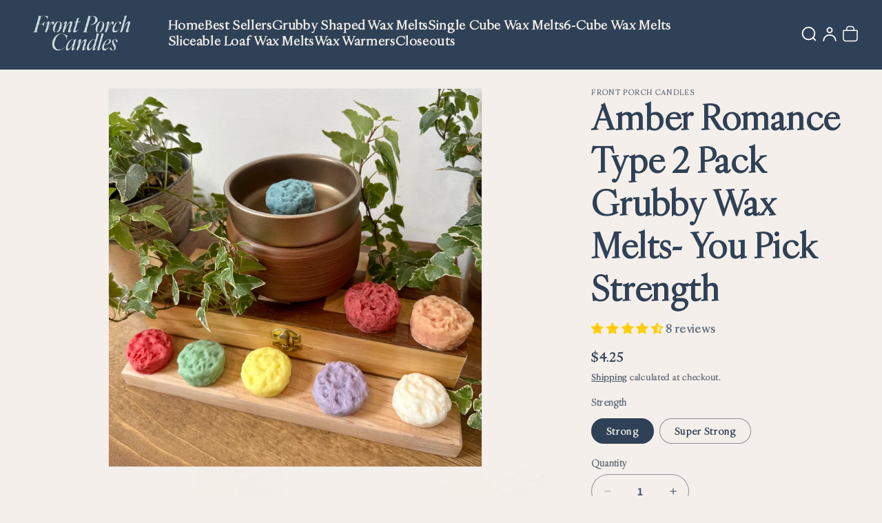

--- FILE ---
content_type: text/html; charset=utf-8
request_url: https://frontporchcandleco.com/products/amber-romance-type-grubby-wax-melts-you-pick-size-strength
body_size: 40959
content:
<!doctype html>
<html class="js" lang="en">
  <head>
<meta charset="utf-8">
    <meta http-equiv="X-UA-Compatible" content="IE=edge">
    <meta name="viewport" content="width=device-width,initial-scale=1">
    <meta name="theme-color" content="">
    <link rel="canonical" href="https://frontporchcandleco.com/products/amber-romance-type-grubby-wax-melts-you-pick-size-strength"><link rel="icon" type="image/png" href="//frontporchcandleco.com/cdn/shop/files/Front_Porch_2.png?crop=center&height=32&v=1665412034&width=32"><link rel="preconnect" href="https://fonts.shopifycdn.com" crossorigin><title>
      Amber Romance Type 2 Pack Grubby Wax Melts- You Pick Strength
 &ndash; Front Porch Candles</title>

    
      <meta name="description" content="14-Karrot Cake-This is the 14-Karrot Cake, so good it&#39;s Gold!! Yummy Carrot cake dripping with butter, infused with spice, and enhanced with carrots. Front Porch Candles Best Selling Wax Melts! Each Wax Melt is approx. 1 fluid ounce and comes in a Wax Melt Cup with a lid. Just pop the melt out of the cup and add to your wax warmer. Scented Wax Candle Tart Melts are for use in a Wax Tart Warmer (for best results we recommend a hot plate vs. a light bulb warmer)- sold separately. Colors Vary.Choose your Strength:Strong (these are the regular strength melts we have always made)- Great for Small to Medium open floor plans.Super Strong- These have tons more fragrance in them and are great for Larger open floor plans.">
    

    

<meta property="og:site_name" content="Front Porch Candles">
<meta property="og:url" content="https://frontporchcandleco.com/products/amber-romance-type-grubby-wax-melts-you-pick-size-strength">
<meta property="og:title" content="Amber Romance Type 2 Pack Grubby Wax Melts- You Pick Strength">
<meta property="og:type" content="product">
<meta property="og:description" content="14-Karrot Cake-This is the 14-Karrot Cake, so good it&#39;s Gold!! Yummy Carrot cake dripping with butter, infused with spice, and enhanced with carrots. Front Porch Candles Best Selling Wax Melts! Each Wax Melt is approx. 1 fluid ounce and comes in a Wax Melt Cup with a lid. Just pop the melt out of the cup and add to your wax warmer. Scented Wax Candle Tart Melts are for use in a Wax Tart Warmer (for best results we recommend a hot plate vs. a light bulb warmer)- sold separately. Colors Vary.Choose your Strength:Strong (these are the regular strength melts we have always made)- Great for Small to Medium open floor plans.Super Strong- These have tons more fragrance in them and are great for Larger open floor plans."><meta property="og:image" content="http://frontporchcandleco.com/cdn/shop/files/80c65ff63749072fe4e37a71b081d239bc7b2978_ea63bb6a-f59f-48e7-88ec-2cb0eea0752e.jpg?v=1726165987">
  <meta property="og:image:secure_url" content="https://frontporchcandleco.com/cdn/shop/files/80c65ff63749072fe4e37a71b081d239bc7b2978_ea63bb6a-f59f-48e7-88ec-2cb0eea0752e.jpg?v=1726165987">
  <meta property="og:image:width" content="3024">
  <meta property="og:image:height" content="3063"><meta property="og:price:amount" content="4.25">
  <meta property="og:price:currency" content="USD"><meta name="twitter:card" content="summary_large_image">
<meta name="twitter:title" content="Amber Romance Type 2 Pack Grubby Wax Melts- You Pick Strength">
<meta name="twitter:description" content="14-Karrot Cake-This is the 14-Karrot Cake, so good it&#39;s Gold!! Yummy Carrot cake dripping with butter, infused with spice, and enhanced with carrots. Front Porch Candles Best Selling Wax Melts! Each Wax Melt is approx. 1 fluid ounce and comes in a Wax Melt Cup with a lid. Just pop the melt out of the cup and add to your wax warmer. Scented Wax Candle Tart Melts are for use in a Wax Tart Warmer (for best results we recommend a hot plate vs. a light bulb warmer)- sold separately. Colors Vary.Choose your Strength:Strong (these are the regular strength melts we have always made)- Great for Small to Medium open floor plans.Super Strong- These have tons more fragrance in them and are great for Larger open floor plans.">


    <script src="//frontporchcandleco.com/cdn/shop/t/23/assets/constants.js?v=132983761750457495441763949542" defer="defer"></script>
    <script src="//frontporchcandleco.com/cdn/shop/t/23/assets/pubsub.js?v=25310214064522200911763949543" defer="defer"></script>
    <script src="//frontporchcandleco.com/cdn/shop/t/23/assets/global.js?v=7301445359237545521763949542" defer="defer"></script>
    <script src="//frontporchcandleco.com/cdn/shop/t/23/assets/details-disclosure.js?v=13653116266235556501763949542" defer="defer"></script>
    <script src="//frontporchcandleco.com/cdn/shop/t/23/assets/details-modal.js?v=25581673532751508451763949542" defer="defer"></script>
    <script src="//frontporchcandleco.com/cdn/shop/t/23/assets/search-form.js?v=133129549252120666541763949543" defer="defer"></script><script src="//frontporchcandleco.com/cdn/shop/t/23/assets/animations.js?v=88693664871331136111763949541" defer="defer"></script><script>window.performance && window.performance.mark && window.performance.mark('shopify.content_for_header.start');</script><meta name="google-site-verification" content="3WQza-_1km5JE1fRtobSAQMkYEgNOfp3Ho4COg08_qU">
<meta id="shopify-digital-wallet" name="shopify-digital-wallet" content="/311885865/digital_wallets/dialog">
<meta name="shopify-checkout-api-token" content="83d2fcaf7f3d141de55852d16b4207d0">
<meta id="in-context-paypal-metadata" data-shop-id="311885865" data-venmo-supported="true" data-environment="production" data-locale="en_US" data-paypal-v4="true" data-currency="USD">
<link rel="alternate" type="application/json+oembed" href="https://frontporchcandleco.com/products/amber-romance-type-grubby-wax-melts-you-pick-size-strength.oembed">
<script async="async" src="/checkouts/internal/preloads.js?locale=en-US"></script>
<link rel="preconnect" href="https://shop.app" crossorigin="anonymous">
<script async="async" src="https://shop.app/checkouts/internal/preloads.js?locale=en-US&shop_id=311885865" crossorigin="anonymous"></script>
<script id="apple-pay-shop-capabilities" type="application/json">{"shopId":311885865,"countryCode":"US","currencyCode":"USD","merchantCapabilities":["supports3DS"],"merchantId":"gid:\/\/shopify\/Shop\/311885865","merchantName":"Front Porch Candles","requiredBillingContactFields":["postalAddress","email","phone"],"requiredShippingContactFields":["postalAddress","email","phone"],"shippingType":"shipping","supportedNetworks":["visa","masterCard","amex","discover","elo","jcb"],"total":{"type":"pending","label":"Front Porch Candles","amount":"1.00"},"shopifyPaymentsEnabled":true,"supportsSubscriptions":true}</script>
<script id="shopify-features" type="application/json">{"accessToken":"83d2fcaf7f3d141de55852d16b4207d0","betas":["rich-media-storefront-analytics"],"domain":"frontporchcandleco.com","predictiveSearch":true,"shopId":311885865,"locale":"en"}</script>
<script>var Shopify = Shopify || {};
Shopify.shop = "front-porch-candle-co.myshopify.com";
Shopify.locale = "en";
Shopify.currency = {"active":"USD","rate":"1.0"};
Shopify.country = "US";
Shopify.theme = {"name":"elysiennetheme","id":178859082029,"schema_name":"Elysienne","schema_version":"Elysienne 15.4.0","theme_store_id":null,"role":"main"};
Shopify.theme.handle = "null";
Shopify.theme.style = {"id":null,"handle":null};
Shopify.cdnHost = "frontporchcandleco.com/cdn";
Shopify.routes = Shopify.routes || {};
Shopify.routes.root = "/";</script>
<script type="module">!function(o){(o.Shopify=o.Shopify||{}).modules=!0}(window);</script>
<script>!function(o){function n(){var o=[];function n(){o.push(Array.prototype.slice.apply(arguments))}return n.q=o,n}var t=o.Shopify=o.Shopify||{};t.loadFeatures=n(),t.autoloadFeatures=n()}(window);</script>
<script>
  window.ShopifyPay = window.ShopifyPay || {};
  window.ShopifyPay.apiHost = "shop.app\/pay";
  window.ShopifyPay.redirectState = null;
</script>
<script id="shop-js-analytics" type="application/json">{"pageType":"product"}</script>
<script defer="defer" async type="module" src="//frontporchcandleco.com/cdn/shopifycloud/shop-js/modules/v2/client.init-shop-cart-sync_C5BV16lS.en.esm.js"></script>
<script defer="defer" async type="module" src="//frontporchcandleco.com/cdn/shopifycloud/shop-js/modules/v2/chunk.common_CygWptCX.esm.js"></script>
<script type="module">
  await import("//frontporchcandleco.com/cdn/shopifycloud/shop-js/modules/v2/client.init-shop-cart-sync_C5BV16lS.en.esm.js");
await import("//frontporchcandleco.com/cdn/shopifycloud/shop-js/modules/v2/chunk.common_CygWptCX.esm.js");

  window.Shopify.SignInWithShop?.initShopCartSync?.({"fedCMEnabled":true,"windoidEnabled":true});

</script>
<script defer="defer" async type="module" src="//frontporchcandleco.com/cdn/shopifycloud/shop-js/modules/v2/client.payment-terms_CZxnsJam.en.esm.js"></script>
<script defer="defer" async type="module" src="//frontporchcandleco.com/cdn/shopifycloud/shop-js/modules/v2/chunk.common_CygWptCX.esm.js"></script>
<script defer="defer" async type="module" src="//frontporchcandleco.com/cdn/shopifycloud/shop-js/modules/v2/chunk.modal_D71HUcav.esm.js"></script>
<script type="module">
  await import("//frontporchcandleco.com/cdn/shopifycloud/shop-js/modules/v2/client.payment-terms_CZxnsJam.en.esm.js");
await import("//frontporchcandleco.com/cdn/shopifycloud/shop-js/modules/v2/chunk.common_CygWptCX.esm.js");
await import("//frontporchcandleco.com/cdn/shopifycloud/shop-js/modules/v2/chunk.modal_D71HUcav.esm.js");

  
</script>
<script>
  window.Shopify = window.Shopify || {};
  if (!window.Shopify.featureAssets) window.Shopify.featureAssets = {};
  window.Shopify.featureAssets['shop-js'] = {"shop-cart-sync":["modules/v2/client.shop-cart-sync_ZFArdW7E.en.esm.js","modules/v2/chunk.common_CygWptCX.esm.js"],"init-fed-cm":["modules/v2/client.init-fed-cm_CmiC4vf6.en.esm.js","modules/v2/chunk.common_CygWptCX.esm.js"],"shop-button":["modules/v2/client.shop-button_tlx5R9nI.en.esm.js","modules/v2/chunk.common_CygWptCX.esm.js"],"shop-cash-offers":["modules/v2/client.shop-cash-offers_DOA2yAJr.en.esm.js","modules/v2/chunk.common_CygWptCX.esm.js","modules/v2/chunk.modal_D71HUcav.esm.js"],"init-windoid":["modules/v2/client.init-windoid_sURxWdc1.en.esm.js","modules/v2/chunk.common_CygWptCX.esm.js"],"shop-toast-manager":["modules/v2/client.shop-toast-manager_ClPi3nE9.en.esm.js","modules/v2/chunk.common_CygWptCX.esm.js"],"init-shop-email-lookup-coordinator":["modules/v2/client.init-shop-email-lookup-coordinator_B8hsDcYM.en.esm.js","modules/v2/chunk.common_CygWptCX.esm.js"],"init-shop-cart-sync":["modules/v2/client.init-shop-cart-sync_C5BV16lS.en.esm.js","modules/v2/chunk.common_CygWptCX.esm.js"],"avatar":["modules/v2/client.avatar_BTnouDA3.en.esm.js"],"pay-button":["modules/v2/client.pay-button_FdsNuTd3.en.esm.js","modules/v2/chunk.common_CygWptCX.esm.js"],"init-customer-accounts":["modules/v2/client.init-customer-accounts_DxDtT_ad.en.esm.js","modules/v2/client.shop-login-button_C5VAVYt1.en.esm.js","modules/v2/chunk.common_CygWptCX.esm.js","modules/v2/chunk.modal_D71HUcav.esm.js"],"init-shop-for-new-customer-accounts":["modules/v2/client.init-shop-for-new-customer-accounts_ChsxoAhi.en.esm.js","modules/v2/client.shop-login-button_C5VAVYt1.en.esm.js","modules/v2/chunk.common_CygWptCX.esm.js","modules/v2/chunk.modal_D71HUcav.esm.js"],"shop-login-button":["modules/v2/client.shop-login-button_C5VAVYt1.en.esm.js","modules/v2/chunk.common_CygWptCX.esm.js","modules/v2/chunk.modal_D71HUcav.esm.js"],"init-customer-accounts-sign-up":["modules/v2/client.init-customer-accounts-sign-up_CPSyQ0Tj.en.esm.js","modules/v2/client.shop-login-button_C5VAVYt1.en.esm.js","modules/v2/chunk.common_CygWptCX.esm.js","modules/v2/chunk.modal_D71HUcav.esm.js"],"shop-follow-button":["modules/v2/client.shop-follow-button_Cva4Ekp9.en.esm.js","modules/v2/chunk.common_CygWptCX.esm.js","modules/v2/chunk.modal_D71HUcav.esm.js"],"checkout-modal":["modules/v2/client.checkout-modal_BPM8l0SH.en.esm.js","modules/v2/chunk.common_CygWptCX.esm.js","modules/v2/chunk.modal_D71HUcav.esm.js"],"lead-capture":["modules/v2/client.lead-capture_Bi8yE_yS.en.esm.js","modules/v2/chunk.common_CygWptCX.esm.js","modules/v2/chunk.modal_D71HUcav.esm.js"],"shop-login":["modules/v2/client.shop-login_D6lNrXab.en.esm.js","modules/v2/chunk.common_CygWptCX.esm.js","modules/v2/chunk.modal_D71HUcav.esm.js"],"payment-terms":["modules/v2/client.payment-terms_CZxnsJam.en.esm.js","modules/v2/chunk.common_CygWptCX.esm.js","modules/v2/chunk.modal_D71HUcav.esm.js"]};
</script>
<script>(function() {
  var isLoaded = false;
  function asyncLoad() {
    if (isLoaded) return;
    isLoaded = true;
    var urls = ["https:\/\/embed.tawk.to\/widget-script\/5ad4a596227d3d7edc23fb7e\/default.js?shop=front-porch-candle-co.myshopify.com","https:\/\/cdn.shopify.com\/s\/files\/1\/0597\/3783\/3627\/files\/tptinstall.min.js?v=1718591634\u0026t=tapita-seo-script-tags\u0026shop=front-porch-candle-co.myshopify.com"];
    for (var i = 0; i < urls.length; i++) {
      var s = document.createElement('script');
      s.type = 'text/javascript';
      s.async = true;
      s.src = urls[i];
      var x = document.getElementsByTagName('script')[0];
      x.parentNode.insertBefore(s, x);
    }
  };
  if(window.attachEvent) {
    window.attachEvent('onload', asyncLoad);
  } else {
    window.addEventListener('load', asyncLoad, false);
  }
})();</script>
<script id="__st">var __st={"a":311885865,"offset":-18000,"reqid":"c2b8a56c-393e-4b8c-9421-cb4f3c4cdd37-1768825688","pageurl":"frontporchcandleco.com\/products\/amber-romance-type-grubby-wax-melts-you-pick-size-strength","u":"c0cf5c2d0b9b","p":"product","rtyp":"product","rid":9095741604141};</script>
<script>window.ShopifyPaypalV4VisibilityTracking = true;</script>
<script id="captcha-bootstrap">!function(){'use strict';const t='contact',e='account',n='new_comment',o=[[t,t],['blogs',n],['comments',n],[t,'customer']],c=[[e,'customer_login'],[e,'guest_login'],[e,'recover_customer_password'],[e,'create_customer']],r=t=>t.map((([t,e])=>`form[action*='/${t}']:not([data-nocaptcha='true']) input[name='form_type'][value='${e}']`)).join(','),a=t=>()=>t?[...document.querySelectorAll(t)].map((t=>t.form)):[];function s(){const t=[...o],e=r(t);return a(e)}const i='password',u='form_key',d=['recaptcha-v3-token','g-recaptcha-response','h-captcha-response',i],f=()=>{try{return window.sessionStorage}catch{return}},m='__shopify_v',_=t=>t.elements[u];function p(t,e,n=!1){try{const o=window.sessionStorage,c=JSON.parse(o.getItem(e)),{data:r}=function(t){const{data:e,action:n}=t;return t[m]||n?{data:e,action:n}:{data:t,action:n}}(c);for(const[e,n]of Object.entries(r))t.elements[e]&&(t.elements[e].value=n);n&&o.removeItem(e)}catch(o){console.error('form repopulation failed',{error:o})}}const l='form_type',E='cptcha';function T(t){t.dataset[E]=!0}const w=window,h=w.document,L='Shopify',v='ce_forms',y='captcha';let A=!1;((t,e)=>{const n=(g='f06e6c50-85a8-45c8-87d0-21a2b65856fe',I='https://cdn.shopify.com/shopifycloud/storefront-forms-hcaptcha/ce_storefront_forms_captcha_hcaptcha.v1.5.2.iife.js',D={infoText:'Protected by hCaptcha',privacyText:'Privacy',termsText:'Terms'},(t,e,n)=>{const o=w[L][v],c=o.bindForm;if(c)return c(t,g,e,D).then(n);var r;o.q.push([[t,g,e,D],n]),r=I,A||(h.body.append(Object.assign(h.createElement('script'),{id:'captcha-provider',async:!0,src:r})),A=!0)});var g,I,D;w[L]=w[L]||{},w[L][v]=w[L][v]||{},w[L][v].q=[],w[L][y]=w[L][y]||{},w[L][y].protect=function(t,e){n(t,void 0,e),T(t)},Object.freeze(w[L][y]),function(t,e,n,w,h,L){const[v,y,A,g]=function(t,e,n){const i=e?o:[],u=t?c:[],d=[...i,...u],f=r(d),m=r(i),_=r(d.filter((([t,e])=>n.includes(e))));return[a(f),a(m),a(_),s()]}(w,h,L),I=t=>{const e=t.target;return e instanceof HTMLFormElement?e:e&&e.form},D=t=>v().includes(t);t.addEventListener('submit',(t=>{const e=I(t);if(!e)return;const n=D(e)&&!e.dataset.hcaptchaBound&&!e.dataset.recaptchaBound,o=_(e),c=g().includes(e)&&(!o||!o.value);(n||c)&&t.preventDefault(),c&&!n&&(function(t){try{if(!f())return;!function(t){const e=f();if(!e)return;const n=_(t);if(!n)return;const o=n.value;o&&e.removeItem(o)}(t);const e=Array.from(Array(32),(()=>Math.random().toString(36)[2])).join('');!function(t,e){_(t)||t.append(Object.assign(document.createElement('input'),{type:'hidden',name:u})),t.elements[u].value=e}(t,e),function(t,e){const n=f();if(!n)return;const o=[...t.querySelectorAll(`input[type='${i}']`)].map((({name:t})=>t)),c=[...d,...o],r={};for(const[a,s]of new FormData(t).entries())c.includes(a)||(r[a]=s);n.setItem(e,JSON.stringify({[m]:1,action:t.action,data:r}))}(t,e)}catch(e){console.error('failed to persist form',e)}}(e),e.submit())}));const S=(t,e)=>{t&&!t.dataset[E]&&(n(t,e.some((e=>e===t))),T(t))};for(const o of['focusin','change'])t.addEventListener(o,(t=>{const e=I(t);D(e)&&S(e,y())}));const B=e.get('form_key'),M=e.get(l),P=B&&M;t.addEventListener('DOMContentLoaded',(()=>{const t=y();if(P)for(const e of t)e.elements[l].value===M&&p(e,B);[...new Set([...A(),...v().filter((t=>'true'===t.dataset.shopifyCaptcha))])].forEach((e=>S(e,t)))}))}(h,new URLSearchParams(w.location.search),n,t,e,['guest_login'])})(!0,!0)}();</script>
<script integrity="sha256-4kQ18oKyAcykRKYeNunJcIwy7WH5gtpwJnB7kiuLZ1E=" data-source-attribution="shopify.loadfeatures" defer="defer" src="//frontporchcandleco.com/cdn/shopifycloud/storefront/assets/storefront/load_feature-a0a9edcb.js" crossorigin="anonymous"></script>
<script crossorigin="anonymous" defer="defer" src="//frontporchcandleco.com/cdn/shopifycloud/storefront/assets/shopify_pay/storefront-65b4c6d7.js?v=20250812"></script>
<script data-source-attribution="shopify.dynamic_checkout.dynamic.init">var Shopify=Shopify||{};Shopify.PaymentButton=Shopify.PaymentButton||{isStorefrontPortableWallets:!0,init:function(){window.Shopify.PaymentButton.init=function(){};var t=document.createElement("script");t.src="https://frontporchcandleco.com/cdn/shopifycloud/portable-wallets/latest/portable-wallets.en.js",t.type="module",document.head.appendChild(t)}};
</script>
<script data-source-attribution="shopify.dynamic_checkout.buyer_consent">
  function portableWalletsHideBuyerConsent(e){var t=document.getElementById("shopify-buyer-consent"),n=document.getElementById("shopify-subscription-policy-button");t&&n&&(t.classList.add("hidden"),t.setAttribute("aria-hidden","true"),n.removeEventListener("click",e))}function portableWalletsShowBuyerConsent(e){var t=document.getElementById("shopify-buyer-consent"),n=document.getElementById("shopify-subscription-policy-button");t&&n&&(t.classList.remove("hidden"),t.removeAttribute("aria-hidden"),n.addEventListener("click",e))}window.Shopify?.PaymentButton&&(window.Shopify.PaymentButton.hideBuyerConsent=portableWalletsHideBuyerConsent,window.Shopify.PaymentButton.showBuyerConsent=portableWalletsShowBuyerConsent);
</script>
<script data-source-attribution="shopify.dynamic_checkout.cart.bootstrap">document.addEventListener("DOMContentLoaded",(function(){function t(){return document.querySelector("shopify-accelerated-checkout-cart, shopify-accelerated-checkout")}if(t())Shopify.PaymentButton.init();else{new MutationObserver((function(e,n){t()&&(Shopify.PaymentButton.init(),n.disconnect())})).observe(document.body,{childList:!0,subtree:!0})}}));
</script>
<link id="shopify-accelerated-checkout-styles" rel="stylesheet" media="screen" href="https://frontporchcandleco.com/cdn/shopifycloud/portable-wallets/latest/accelerated-checkout-backwards-compat.css" crossorigin="anonymous">
<style id="shopify-accelerated-checkout-cart">
        #shopify-buyer-consent {
  margin-top: 1em;
  display: inline-block;
  width: 100%;
}

#shopify-buyer-consent.hidden {
  display: none;
}

#shopify-subscription-policy-button {
  background: none;
  border: none;
  padding: 0;
  text-decoration: underline;
  font-size: inherit;
  cursor: pointer;
}

#shopify-subscription-policy-button::before {
  box-shadow: none;
}

      </style>

<script>window.performance && window.performance.mark && window.performance.mark('shopify.content_for_header.end');</script>


    <style data-shopify>
      @font-face {
  font-family: Assistant;
  font-weight: 700;
  font-style: normal;
  font-display: swap;
  src: url("//frontporchcandleco.com/cdn/fonts/assistant/assistant_n7.bf44452348ec8b8efa3aa3068825305886b1c83c.woff2") format("woff2"),
       url("//frontporchcandleco.com/cdn/fonts/assistant/assistant_n7.0c887fee83f6b3bda822f1150b912c72da0f7b64.woff") format("woff");
}

      @font-face {
  font-family: Assistant;
  font-weight: 700;
  font-style: normal;
  font-display: swap;
  src: url("//frontporchcandleco.com/cdn/fonts/assistant/assistant_n7.bf44452348ec8b8efa3aa3068825305886b1c83c.woff2") format("woff2"),
       url("//frontporchcandleco.com/cdn/fonts/assistant/assistant_n7.0c887fee83f6b3bda822f1150b912c72da0f7b64.woff") format("woff");
}

      
      
      @font-face {
  font-family: Assistant;
  font-weight: 700;
  font-style: normal;
  font-display: swap;
  src: url("//frontporchcandleco.com/cdn/fonts/assistant/assistant_n7.bf44452348ec8b8efa3aa3068825305886b1c83c.woff2") format("woff2"),
       url("//frontporchcandleco.com/cdn/fonts/assistant/assistant_n7.0c887fee83f6b3bda822f1150b912c72da0f7b64.woff") format("woff");
}


      
        :root,
        .color-scheme-1 {
          --color-background: 245,239,235;
        
          --gradient-background: #f5efeb;
        

        

        --color-foreground: 47,65,86;
        --color-background-contrast: 203,171,150;
        --color-shadow: 18,18,18;
        --color-button: 47,65,86;
        --color-button-text: 243,243,243;
        --color-secondary-button: 245,239,235;
        --color-secondary-button-text: 47,65,86;
        --color-link: 47,65,86;
        --color-badge-foreground: 47,65,86;
        --color-badge-background: 245,239,235;
        --color-badge-border: 47,65,86;
        --payment-terms-background-color: rgb(245 239 235);
      }
      
        
        .color-scheme-2 {
          --color-background: 200,217,230;
        
          --gradient-background: #c8d9e6;
        

        

        --color-foreground: 47,65,86;
        --color-background-contrast: 112,156,190;
        --color-shadow: 18,18,18;
        --color-button: 245,239,235;
        --color-button-text: 47,65,86;
        --color-secondary-button: 200,217,230;
        --color-secondary-button-text: 245,239,235;
        --color-link: 245,239,235;
        --color-badge-foreground: 47,65,86;
        --color-badge-background: 200,217,230;
        --color-badge-border: 47,65,86;
        --payment-terms-background-color: rgb(200 217 230);
      }
      
        
        .color-scheme-3 {
          --color-background: 86,124,141;
        
          --gradient-background: #567c8d;
        

        

        --color-foreground: 245,239,235;
        --color-background-contrast: 38,54,62;
        --color-shadow: 18,18,18;
        --color-button: 245,239,235;
        --color-button-text: 47,65,86;
        --color-secondary-button: 86,124,141;
        --color-secondary-button-text: 245,239,235;
        --color-link: 245,239,235;
        --color-badge-foreground: 245,239,235;
        --color-badge-background: 86,124,141;
        --color-badge-border: 245,239,235;
        --payment-terms-background-color: rgb(86 124 141);
      }
      
        
        .color-scheme-4 {
          --color-background: 47,65,86;
        
          --gradient-background: #2f4156;
        

        

        --color-foreground: 245,239,235;
        --color-background-contrast: 56,77,102;
        --color-shadow: 18,18,18;
        --color-button: 200,217,230;
        --color-button-text: 47,65,86;
        --color-secondary-button: 47,65,86;
        --color-secondary-button-text: 200,217,230;
        --color-link: 200,217,230;
        --color-badge-foreground: 245,239,235;
        --color-badge-background: 47,65,86;
        --color-badge-border: 245,239,235;
        --payment-terms-background-color: rgb(47 65 86);
      }
      
        
        .color-scheme-5 {
          --color-background: 51,79,180;
        
          --gradient-background: #334fb4;
        

        

        --color-foreground: 255,255,255;
        --color-background-contrast: 23,35,81;
        --color-shadow: 18,18,18;
        --color-button: 255,255,255;
        --color-button-text: 51,79,180;
        --color-secondary-button: 51,79,180;
        --color-secondary-button-text: 255,255,255;
        --color-link: 255,255,255;
        --color-badge-foreground: 255,255,255;
        --color-badge-background: 51,79,180;
        --color-badge-border: 255,255,255;
        --payment-terms-background-color: rgb(51 79 180);
      }
      

      body, .color-scheme-1, .color-scheme-2, .color-scheme-3, .color-scheme-4, .color-scheme-5 {
        color: rgba(var(--color-foreground), 0.75);
        background-color: rgb(var(--color-background));
      }

      :root {
        --font-body-family: Assistant, sans-serif;
        --font-body-style: normal;
        --font-body-weight: 700;
        --font-body-weight-bold: 1000;

        --font-heading-family: Assistant, sans-serif;
        --font-heading-style: normal;
        --font-heading-weight: 700;

        --font-body-scale: 1.05;
        --font-heading-scale: 1.1904761904761905;

        --media-padding: px;
        --media-border-opacity: 0.05;
        --media-border-width: 1px;
        --media-radius: 0px;
        --media-shadow-opacity: 0.0;
        --media-shadow-horizontal-offset: 0px;
        --media-shadow-vertical-offset: 4px;
        --media-shadow-blur-radius: 5px;
        --media-shadow-visible: 0;

        --page-width: 160rem;
        --page-width-margin: 0rem;

        --product-card-image-padding: 0.0rem;
        --product-card-corner-radius: 2.0rem;
        --product-card-text-alignment: center;
        --product-card-border-width: 0.2rem;
        --product-card-border-opacity: 1.0;
        --product-card-shadow-opacity: 0.0;
        --product-card-shadow-visible: 0;
        --product-card-shadow-horizontal-offset: 0.0rem;
        --product-card-shadow-vertical-offset: 0.4rem;
        --product-card-shadow-blur-radius: 0.5rem;

        --collection-card-image-padding: 0.0rem;
        --collection-card-corner-radius: 1.8rem;
        --collection-card-text-alignment: center;
        --collection-card-border-width: 0.3rem;
        --collection-card-border-opacity: 1.0;
        --collection-card-shadow-opacity: 0.0;
        --collection-card-shadow-visible: 0;
        --collection-card-shadow-horizontal-offset: 0.0rem;
        --collection-card-shadow-vertical-offset: 0.4rem;
        --collection-card-shadow-blur-radius: 0.5rem;

        --blog-card-image-padding: 0.0rem;
        --blog-card-corner-radius: 0.0rem;
        --blog-card-text-alignment: left;
        --blog-card-border-width: 0.0rem;
        --blog-card-border-opacity: 0.1;
        --blog-card-shadow-opacity: 0.0;
        --blog-card-shadow-visible: 0;
        --blog-card-shadow-horizontal-offset: 0.0rem;
        --blog-card-shadow-vertical-offset: 0.4rem;
        --blog-card-shadow-blur-radius: 0.5rem;

        --badge-corner-radius: 4.0rem;

        --popup-border-width: 1px;
        --popup-border-opacity: 0.1;
        --popup-corner-radius: 0px;
        --popup-shadow-opacity: 0.05;
        --popup-shadow-horizontal-offset: 0px;
        --popup-shadow-vertical-offset: 4px;
        --popup-shadow-blur-radius: 5px;

        --drawer-border-width: 1px;
        --drawer-border-opacity: 0.1;
        --drawer-shadow-opacity: 0.0;
        --drawer-shadow-horizontal-offset: 0px;
        --drawer-shadow-vertical-offset: 4px;
        --drawer-shadow-blur-radius: 5px;

        --spacing-sections-desktop: 0px;
        --spacing-sections-mobile: 0px;

        --grid-desktop-vertical-spacing: 8px;
        --grid-desktop-horizontal-spacing: 24px;
        --grid-mobile-vertical-spacing: 4px;
        --grid-mobile-horizontal-spacing: 12px;

        --text-boxes-border-opacity: 0.1;
        --text-boxes-border-width: 0px;
        --text-boxes-radius: 0px;
        --text-boxes-shadow-opacity: 0.0;
        --text-boxes-shadow-visible: 0;
        --text-boxes-shadow-horizontal-offset: 0px;
        --text-boxes-shadow-vertical-offset: 4px;
        --text-boxes-shadow-blur-radius: 5px;

        --buttons-radius: 40px;
        --buttons-radius-outset: 41px;
        --buttons-border-width: 1px;
        --buttons-border-opacity: 1.0;
        --buttons-shadow-opacity: 0.0;
        --buttons-shadow-visible: 0;
        --buttons-shadow-horizontal-offset: 0px;
        --buttons-shadow-vertical-offset: 4px;
        --buttons-shadow-blur-radius: 5px;
        --buttons-border-offset: 0.3px;

        --inputs-radius: 40px;
        --inputs-border-width: 1px;
        --inputs-border-opacity: 0.55;
        --inputs-shadow-opacity: 0.0;
        --inputs-shadow-horizontal-offset: 0px;
        --inputs-margin-offset: 0px;
        --inputs-shadow-vertical-offset: 4px;
        --inputs-shadow-blur-radius: 5px;
        --inputs-radius-outset: 41px;

        --variant-pills-radius: 40px;
        --variant-pills-border-width: 1px;
        --variant-pills-border-opacity: 0.55;
        --variant-pills-shadow-opacity: 0.0;
        --variant-pills-shadow-horizontal-offset: 0px;
        --variant-pills-shadow-vertical-offset: 4px;
        --variant-pills-shadow-blur-radius: 5px;
      }

      *,
      *::before,
      *::after {
        box-sizing: inherit;
      }

      html {
        box-sizing: border-box;
        font-size: calc(var(--font-body-scale) * 62.5%);
        height: 100%;
      }

      body {
        display: grid;
        grid-template-rows: auto auto 1fr auto;
        grid-template-columns: 100%;
        min-height: 100%;
        margin: 0;
        font-size: 1.5rem;
        letter-spacing: 0.06rem;
        line-height: calc(1 + 0.8 / var(--font-body-scale));
        font-family: var(--font-body-family);
        font-style: var(--font-body-style);
        font-weight: var(--font-body-weight);
      }

      @media screen and (min-width: 750px) {
        body {
          font-size: 1.6rem;
        }
      }
    </style>

    <link href="//frontporchcandleco.com/cdn/shop/t/23/assets/base.css?v=89677856860805552191763949541" rel="stylesheet" type="text/css" media="all" />
    <link rel="stylesheet" href="//frontporchcandleco.com/cdn/shop/t/23/assets/component-cart-items.css?v=13033300910818915211763949541" media="print" onload="this.media='all'"><link href="//frontporchcandleco.com/cdn/shop/t/23/assets/component-cart-drawer.css?v=39223250576183958541763949541" rel="stylesheet" type="text/css" media="all" />
      <link href="//frontporchcandleco.com/cdn/shop/t/23/assets/component-cart.css?v=164708765130180853531763949541" rel="stylesheet" type="text/css" media="all" />
      <link href="//frontporchcandleco.com/cdn/shop/t/23/assets/component-totals.css?v=15906652033866631521763949542" rel="stylesheet" type="text/css" media="all" />
      <link href="//frontporchcandleco.com/cdn/shop/t/23/assets/component-price.css?v=47596247576480123001763949542" rel="stylesheet" type="text/css" media="all" />
      <link href="//frontporchcandleco.com/cdn/shop/t/23/assets/component-discounts.css?v=152760482443307489271763949541" rel="stylesheet" type="text/css" media="all" />

      <link rel="preload" as="font" href="//frontporchcandleco.com/cdn/fonts/assistant/assistant_n7.bf44452348ec8b8efa3aa3068825305886b1c83c.woff2" type="font/woff2" crossorigin>
      

      <link rel="preload" as="font" href="//frontporchcandleco.com/cdn/fonts/assistant/assistant_n7.bf44452348ec8b8efa3aa3068825305886b1c83c.woff2" type="font/woff2" crossorigin>
      
<link href="//frontporchcandleco.com/cdn/shop/t/23/assets/component-localization-form.css?v=170315343355214948141763949541" rel="stylesheet" type="text/css" media="all" />
      <script src="//frontporchcandleco.com/cdn/shop/t/23/assets/localization-form.js?v=144176611646395275351763949543" defer="defer"></script><link
        rel="stylesheet"
        href="//frontporchcandleco.com/cdn/shop/t/23/assets/component-predictive-search.css?v=118923337488134913561763949542"
        media="print"
        onload="this.media='all'"
      ><script>
      if (Shopify.designMode) {
        document.documentElement.classList.add('shopify-design-mode');
      }
    </script>
  <!-- BEGIN app block: shopify://apps/judge-me-reviews/blocks/judgeme_core/61ccd3b1-a9f2-4160-9fe9-4fec8413e5d8 --><!-- Start of Judge.me Core -->






<link rel="dns-prefetch" href="https://cdnwidget.judge.me">
<link rel="dns-prefetch" href="https://cdn.judge.me">
<link rel="dns-prefetch" href="https://cdn1.judge.me">
<link rel="dns-prefetch" href="https://api.judge.me">

<script data-cfasync='false' class='jdgm-settings-script'>window.jdgmSettings={"pagination":5,"disable_web_reviews":false,"badge_no_review_text":"No reviews","badge_n_reviews_text":"{{ n }} review/reviews","badge_star_color":"#FFCE08","hide_badge_preview_if_no_reviews":true,"badge_hide_text":false,"enforce_center_preview_badge":false,"widget_title":"Customer Reviews","widget_open_form_text":"Write a review","widget_close_form_text":"Cancel review","widget_refresh_page_text":"Refresh page","widget_summary_text":"Based on {{ number_of_reviews }} review/reviews","widget_no_review_text":"Be the first to write a review","widget_name_field_text":"Display name","widget_verified_name_field_text":"Verified Name (public)","widget_name_placeholder_text":"Display name","widget_required_field_error_text":"This field is required.","widget_email_field_text":"Email address","widget_verified_email_field_text":"Verified Email (private, can not be edited)","widget_email_placeholder_text":"Your email address","widget_email_field_error_text":"Please enter a valid email address.","widget_rating_field_text":"Rating","widget_review_title_field_text":"Review Title","widget_review_title_placeholder_text":"Give your review a title","widget_review_body_field_text":"Review content","widget_review_body_placeholder_text":"Start writing here...","widget_pictures_field_text":"Picture/Video (optional)","widget_submit_review_text":"Submit Review","widget_submit_verified_review_text":"Submit Verified Review","widget_submit_success_msg_with_auto_publish":"Thank you! Please refresh the page in a few moments to see your review. You can remove or edit your review by logging into \u003ca href='https://judge.me/login' target='_blank' rel='nofollow noopener'\u003eJudge.me\u003c/a\u003e","widget_submit_success_msg_no_auto_publish":"Thank you! Your review will be published as soon as it is approved by the shop admin. You can remove or edit your review by logging into \u003ca href='https://judge.me/login' target='_blank' rel='nofollow noopener'\u003eJudge.me\u003c/a\u003e","widget_show_default_reviews_out_of_total_text":"Showing {{ n_reviews_shown }} out of {{ n_reviews }} reviews.","widget_show_all_link_text":"Show all","widget_show_less_link_text":"Show less","widget_author_said_text":"{{ reviewer_name }} said:","widget_days_text":"{{ n }} days ago","widget_weeks_text":"{{ n }} week/weeks ago","widget_months_text":"{{ n }} month/months ago","widget_years_text":"{{ n }} year/years ago","widget_yesterday_text":"Yesterday","widget_today_text":"Today","widget_replied_text":"\u003e\u003e {{ shop_name }} replied:","widget_read_more_text":"Read more","widget_reviewer_name_as_initial":"","widget_rating_filter_color":"","widget_rating_filter_see_all_text":"See all reviews","widget_sorting_most_recent_text":"Most Recent","widget_sorting_highest_rating_text":"Highest Rating","widget_sorting_lowest_rating_text":"Lowest Rating","widget_sorting_with_pictures_text":"Only Pictures","widget_sorting_most_helpful_text":"Most Helpful","widget_open_question_form_text":"Ask a question","widget_reviews_subtab_text":"Reviews","widget_questions_subtab_text":"Questions","widget_question_label_text":"Question","widget_answer_label_text":"Answer","widget_question_placeholder_text":"Write your question here","widget_submit_question_text":"Submit Question","widget_question_submit_success_text":"Thank you for your question! We will notify you once it gets answered.","widget_star_color":"#FFCE08","verified_badge_text":"Verified","verified_badge_bg_color":"","verified_badge_text_color":"","verified_badge_placement":"left-of-reviewer-name","widget_review_max_height":"","widget_hide_border":false,"widget_social_share":false,"widget_thumb":false,"widget_review_location_show":false,"widget_location_format":"","all_reviews_include_out_of_store_products":true,"all_reviews_out_of_store_text":"(out of store)","all_reviews_pagination":100,"all_reviews_product_name_prefix_text":"about","enable_review_pictures":true,"enable_question_anwser":false,"widget_theme":"","review_date_format":"mm/dd/yyyy","default_sort_method":"most-recent","widget_product_reviews_subtab_text":"Product Reviews","widget_shop_reviews_subtab_text":"Shop Reviews","widget_other_products_reviews_text":"Reviews for other products","widget_store_reviews_subtab_text":"Store reviews","widget_no_store_reviews_text":"This store hasn't received any reviews yet","widget_web_restriction_product_reviews_text":"This product hasn't received any reviews yet","widget_no_items_text":"No items found","widget_show_more_text":"Show more","widget_write_a_store_review_text":"Write a Store Review","widget_other_languages_heading":"Reviews in Other Languages","widget_translate_review_text":"Translate review to {{ language }}","widget_translating_review_text":"Translating...","widget_show_original_translation_text":"Show original ({{ language }})","widget_translate_review_failed_text":"Review couldn't be translated.","widget_translate_review_retry_text":"Retry","widget_translate_review_try_again_later_text":"Try again later","show_product_url_for_grouped_product":false,"widget_sorting_pictures_first_text":"Pictures First","show_pictures_on_all_rev_page_mobile":false,"show_pictures_on_all_rev_page_desktop":false,"floating_tab_hide_mobile_install_preference":false,"floating_tab_button_name":"★ Reviews","floating_tab_title":"Let customers speak for us","floating_tab_button_color":"","floating_tab_button_background_color":"","floating_tab_url":"","floating_tab_url_enabled":false,"floating_tab_tab_style":"text","all_reviews_text_badge_text":"Customers rate us {{ shop.metafields.judgeme.all_reviews_rating | round: 1 }}/5 based on {{ shop.metafields.judgeme.all_reviews_count }} reviews.","all_reviews_text_badge_text_branded_style":"{{ shop.metafields.judgeme.all_reviews_rating | round: 1 }} out of 5 stars based on {{ shop.metafields.judgeme.all_reviews_count }} reviews","is_all_reviews_text_badge_a_link":false,"show_stars_for_all_reviews_text_badge":false,"all_reviews_text_badge_url":"","all_reviews_text_style":"text","all_reviews_text_color_style":"judgeme_brand_color","all_reviews_text_color":"#108474","all_reviews_text_show_jm_brand":true,"featured_carousel_show_header":true,"featured_carousel_title":"Let customers speak for us","testimonials_carousel_title":"Customers are saying","videos_carousel_title":"Real customer stories","cards_carousel_title":"Customers are saying","featured_carousel_count_text":"from {{ n }} reviews","featured_carousel_add_link_to_all_reviews_page":false,"featured_carousel_url":"","featured_carousel_show_images":true,"featured_carousel_autoslide_interval":5,"featured_carousel_arrows_on_the_sides":true,"featured_carousel_height":500,"featured_carousel_width":100,"featured_carousel_image_size":0,"featured_carousel_image_height":250,"featured_carousel_arrow_color":"#eeeeee","verified_count_badge_style":"vintage","verified_count_badge_orientation":"horizontal","verified_count_badge_color_style":"judgeme_brand_color","verified_count_badge_color":"#108474","is_verified_count_badge_a_link":false,"verified_count_badge_url":"","verified_count_badge_show_jm_brand":true,"widget_rating_preset_default":5,"widget_first_sub_tab":"product-reviews","widget_show_histogram":true,"widget_histogram_use_custom_color":false,"widget_pagination_use_custom_color":false,"widget_star_use_custom_color":false,"widget_verified_badge_use_custom_color":false,"widget_write_review_use_custom_color":false,"picture_reminder_submit_button":"Upload Pictures","enable_review_videos":true,"mute_video_by_default":false,"widget_sorting_videos_first_text":"Videos First","widget_review_pending_text":"Pending","featured_carousel_items_for_large_screen":3,"social_share_options_order":"Facebook,Twitter","remove_microdata_snippet":true,"disable_json_ld":false,"enable_json_ld_products":false,"preview_badge_show_question_text":false,"preview_badge_no_question_text":"No questions","preview_badge_n_question_text":"{{ number_of_questions }} question/questions","qa_badge_show_icon":false,"qa_badge_position":"same-row","remove_judgeme_branding":false,"widget_add_search_bar":false,"widget_search_bar_placeholder":"Search","widget_sorting_verified_only_text":"Verified only","featured_carousel_theme":"default","featured_carousel_show_rating":true,"featured_carousel_show_title":true,"featured_carousel_show_body":true,"featured_carousel_show_date":false,"featured_carousel_show_reviewer":true,"featured_carousel_show_product":true,"featured_carousel_header_background_color":"#108474","featured_carousel_header_text_color":"#ffffff","featured_carousel_name_product_separator":"reviewed","featured_carousel_full_star_background":"#108474","featured_carousel_empty_star_background":"#dadada","featured_carousel_vertical_theme_background":"#f9fafb","featured_carousel_verified_badge_enable":false,"featured_carousel_verified_badge_color":"#108474","featured_carousel_border_style":"round","featured_carousel_review_line_length_limit":3,"featured_carousel_more_reviews_button_text":"Read more reviews","featured_carousel_view_product_button_text":"View product","all_reviews_page_load_reviews_on":"scroll","all_reviews_page_load_more_text":"Load More Reviews","disable_fb_tab_reviews":false,"enable_ajax_cdn_cache":false,"widget_advanced_speed_features":5,"widget_public_name_text":"displayed publicly like","default_reviewer_name":"John Smith","default_reviewer_name_has_non_latin":true,"widget_reviewer_anonymous":"Anonymous","medals_widget_title":"Judge.me Review Medals","medals_widget_background_color":"#f9fafb","medals_widget_position":"footer_all_pages","medals_widget_border_color":"#f9fafb","medals_widget_verified_text_position":"left","medals_widget_use_monochromatic_version":false,"medals_widget_elements_color":"#108474","show_reviewer_avatar":true,"widget_invalid_yt_video_url_error_text":"Not a YouTube video URL","widget_max_length_field_error_text":"Please enter no more than {0} characters.","widget_show_country_flag":false,"widget_show_collected_via_shop_app":true,"widget_verified_by_shop_badge_style":"light","widget_verified_by_shop_text":"Verified by Shop","widget_show_photo_gallery":false,"widget_load_with_code_splitting":true,"widget_ugc_install_preference":false,"widget_ugc_title":"Made by us, Shared by you","widget_ugc_subtitle":"Tag us to see your picture featured in our page","widget_ugc_arrows_color":"#ffffff","widget_ugc_primary_button_text":"Buy Now","widget_ugc_primary_button_background_color":"#108474","widget_ugc_primary_button_text_color":"#ffffff","widget_ugc_primary_button_border_width":"0","widget_ugc_primary_button_border_style":"none","widget_ugc_primary_button_border_color":"#108474","widget_ugc_primary_button_border_radius":"25","widget_ugc_secondary_button_text":"Load More","widget_ugc_secondary_button_background_color":"#ffffff","widget_ugc_secondary_button_text_color":"#108474","widget_ugc_secondary_button_border_width":"2","widget_ugc_secondary_button_border_style":"solid","widget_ugc_secondary_button_border_color":"#108474","widget_ugc_secondary_button_border_radius":"25","widget_ugc_reviews_button_text":"View Reviews","widget_ugc_reviews_button_background_color":"#ffffff","widget_ugc_reviews_button_text_color":"#108474","widget_ugc_reviews_button_border_width":"2","widget_ugc_reviews_button_border_style":"solid","widget_ugc_reviews_button_border_color":"#108474","widget_ugc_reviews_button_border_radius":"25","widget_ugc_reviews_button_link_to":"judgeme-reviews-page","widget_ugc_show_post_date":true,"widget_ugc_max_width":"800","widget_rating_metafield_value_type":true,"widget_primary_color":"#000000","widget_enable_secondary_color":false,"widget_secondary_color":"#edf5f5","widget_summary_average_rating_text":"{{ average_rating }} out of 5","widget_media_grid_title":"Customer photos \u0026 videos","widget_media_grid_see_more_text":"See more","widget_round_style":false,"widget_show_product_medals":true,"widget_verified_by_judgeme_text":"Verified by Judge.me","widget_show_store_medals":true,"widget_verified_by_judgeme_text_in_store_medals":"Verified by Judge.me","widget_media_field_exceed_quantity_message":"Sorry, we can only accept {{ max_media }} for one review.","widget_media_field_exceed_limit_message":"{{ file_name }} is too large, please select a {{ media_type }} less than {{ size_limit }}MB.","widget_review_submitted_text":"Review Submitted!","widget_question_submitted_text":"Question Submitted!","widget_close_form_text_question":"Cancel","widget_write_your_answer_here_text":"Write your answer here","widget_enabled_branded_link":true,"widget_show_collected_by_judgeme":true,"widget_reviewer_name_color":"","widget_write_review_text_color":"","widget_write_review_bg_color":"","widget_collected_by_judgeme_text":"collected by Judge.me","widget_pagination_type":"standard","widget_load_more_text":"Load More","widget_load_more_color":"#108474","widget_full_review_text":"Full Review","widget_read_more_reviews_text":"Read More Reviews","widget_read_questions_text":"Read Questions","widget_questions_and_answers_text":"Questions \u0026 Answers","widget_verified_by_text":"Verified by","widget_verified_text":"Verified","widget_number_of_reviews_text":"{{ number_of_reviews }} reviews","widget_back_button_text":"Back","widget_next_button_text":"Next","widget_custom_forms_filter_button":"Filters","custom_forms_style":"horizontal","widget_show_review_information":false,"how_reviews_are_collected":"How reviews are collected?","widget_show_review_keywords":false,"widget_gdpr_statement":"How we use your data: We'll only contact you about the review you left, and only if necessary. By submitting your review, you agree to Judge.me's \u003ca href='https://judge.me/terms' target='_blank' rel='nofollow noopener'\u003eterms\u003c/a\u003e, \u003ca href='https://judge.me/privacy' target='_blank' rel='nofollow noopener'\u003eprivacy\u003c/a\u003e and \u003ca href='https://judge.me/content-policy' target='_blank' rel='nofollow noopener'\u003econtent\u003c/a\u003e policies.","widget_multilingual_sorting_enabled":false,"widget_translate_review_content_enabled":false,"widget_translate_review_content_method":"manual","popup_widget_review_selection":"automatically_with_pictures","popup_widget_round_border_style":true,"popup_widget_show_title":true,"popup_widget_show_body":true,"popup_widget_show_reviewer":false,"popup_widget_show_product":true,"popup_widget_show_pictures":true,"popup_widget_use_review_picture":true,"popup_widget_show_on_home_page":true,"popup_widget_show_on_product_page":true,"popup_widget_show_on_collection_page":true,"popup_widget_show_on_cart_page":true,"popup_widget_position":"bottom_left","popup_widget_first_review_delay":5,"popup_widget_duration":5,"popup_widget_interval":5,"popup_widget_review_count":5,"popup_widget_hide_on_mobile":true,"review_snippet_widget_round_border_style":true,"review_snippet_widget_card_color":"#FFFFFF","review_snippet_widget_slider_arrows_background_color":"#FFFFFF","review_snippet_widget_slider_arrows_color":"#000000","review_snippet_widget_star_color":"#108474","show_product_variant":false,"all_reviews_product_variant_label_text":"Variant: ","widget_show_verified_branding":false,"widget_ai_summary_title":"Customers say","widget_ai_summary_disclaimer":"AI-powered review summary based on recent customer reviews","widget_show_ai_summary":false,"widget_show_ai_summary_bg":false,"widget_show_review_title_input":true,"redirect_reviewers_invited_via_email":"external_form","request_store_review_after_product_review":false,"request_review_other_products_in_order":false,"review_form_color_scheme":"default","review_form_corner_style":"square","review_form_star_color":{},"review_form_text_color":"#333333","review_form_background_color":"#ffffff","review_form_field_background_color":"#fafafa","review_form_button_color":{},"review_form_button_text_color":"#ffffff","review_form_modal_overlay_color":"#000000","review_content_screen_title_text":"How would you rate this product?","review_content_introduction_text":"We would love it if you would share a bit about your experience.","store_review_form_title_text":"How would you rate this store?","store_review_form_introduction_text":"We would love it if you would share a bit about your experience.","show_review_guidance_text":true,"one_star_review_guidance_text":"Poor","five_star_review_guidance_text":"Great","customer_information_screen_title_text":"About you","customer_information_introduction_text":"Please tell us more about you.","custom_questions_screen_title_text":"Your experience in more detail","custom_questions_introduction_text":"Here are a few questions to help us understand more about your experience.","review_submitted_screen_title_text":"Thanks for your review!","review_submitted_screen_thank_you_text":"We are processing it and it will appear on the store soon.","review_submitted_screen_email_verification_text":"Please confirm your email by clicking the link we just sent you. This helps us keep reviews authentic.","review_submitted_request_store_review_text":"Would you like to share your experience of shopping with us?","review_submitted_review_other_products_text":"Would you like to review these products?","store_review_screen_title_text":"Would you like to share your experience of shopping with us?","store_review_introduction_text":"We value your feedback and use it to improve. Please share any thoughts or suggestions you have.","reviewer_media_screen_title_picture_text":"Share a picture","reviewer_media_introduction_picture_text":"Upload a photo to support your review.","reviewer_media_screen_title_video_text":"Share a video","reviewer_media_introduction_video_text":"Upload a video to support your review.","reviewer_media_screen_title_picture_or_video_text":"Share a picture or video","reviewer_media_introduction_picture_or_video_text":"Upload a photo or video to support your review.","reviewer_media_youtube_url_text":"Paste your Youtube URL here","advanced_settings_next_step_button_text":"Next","advanced_settings_close_review_button_text":"Close","modal_write_review_flow":false,"write_review_flow_required_text":"Required","write_review_flow_privacy_message_text":"We respect your privacy.","write_review_flow_anonymous_text":"Post review as anonymous","write_review_flow_visibility_text":"This won't be visible to other customers.","write_review_flow_multiple_selection_help_text":"Select as many as you like","write_review_flow_single_selection_help_text":"Select one option","write_review_flow_required_field_error_text":"This field is required","write_review_flow_invalid_email_error_text":"Please enter a valid email address","write_review_flow_max_length_error_text":"Max. {{ max_length }} characters.","write_review_flow_media_upload_text":"\u003cb\u003eClick to upload\u003c/b\u003e or drag and drop","write_review_flow_gdpr_statement":"We'll only contact you about your review if necessary. By submitting your review, you agree to our \u003ca href='https://judge.me/terms' target='_blank' rel='nofollow noopener'\u003eterms and conditions\u003c/a\u003e and \u003ca href='https://judge.me/privacy' target='_blank' rel='nofollow noopener'\u003eprivacy policy\u003c/a\u003e.","rating_only_reviews_enabled":false,"show_negative_reviews_help_screen":false,"new_review_flow_help_screen_rating_threshold":3,"negative_review_resolution_screen_title_text":"Tell us more","negative_review_resolution_text":"Your experience matters to us. If there were issues with your purchase, we're here to help. Feel free to reach out to us, we'd love the opportunity to make things right.","negative_review_resolution_button_text":"Contact us","negative_review_resolution_proceed_with_review_text":"Leave a review","negative_review_resolution_subject":"Issue with purchase from {{ shop_name }}.{{ order_name }}","preview_badge_collection_page_install_status":false,"widget_review_custom_css":"","preview_badge_custom_css":"","preview_badge_stars_count":"5-stars","featured_carousel_custom_css":"","floating_tab_custom_css":"","all_reviews_widget_custom_css":"","medals_widget_custom_css":"","verified_badge_custom_css":"","all_reviews_text_custom_css":"","transparency_badges_collected_via_store_invite":false,"transparency_badges_from_another_provider":false,"transparency_badges_collected_from_store_visitor":false,"transparency_badges_collected_by_verified_review_provider":false,"transparency_badges_earned_reward":false,"transparency_badges_collected_via_store_invite_text":"Review collected via store invitation","transparency_badges_from_another_provider_text":"Review collected from another provider","transparency_badges_collected_from_store_visitor_text":"Review collected from a store visitor","transparency_badges_written_in_google_text":"Review written in Google","transparency_badges_written_in_etsy_text":"Review written in Etsy","transparency_badges_written_in_shop_app_text":"Review written in Shop App","transparency_badges_earned_reward_text":"Review earned a reward for future purchase","product_review_widget_per_page":10,"widget_store_review_label_text":"Review about the store","checkout_comment_extension_title_on_product_page":"Customer Comments","checkout_comment_extension_num_latest_comment_show":5,"checkout_comment_extension_format":"name_and_timestamp","checkout_comment_customer_name":"last_initial","checkout_comment_comment_notification":true,"preview_badge_collection_page_install_preference":true,"preview_badge_home_page_install_preference":true,"preview_badge_product_page_install_preference":true,"review_widget_install_preference":"above-related","review_carousel_install_preference":true,"floating_reviews_tab_install_preference":"none","verified_reviews_count_badge_install_preference":false,"all_reviews_text_install_preference":false,"review_widget_best_location":true,"judgeme_medals_install_preference":true,"review_widget_revamp_enabled":false,"review_widget_qna_enabled":false,"review_widget_header_theme":"minimal","review_widget_widget_title_enabled":true,"review_widget_header_text_size":"medium","review_widget_header_text_weight":"regular","review_widget_average_rating_style":"compact","review_widget_bar_chart_enabled":true,"review_widget_bar_chart_type":"numbers","review_widget_bar_chart_style":"standard","review_widget_expanded_media_gallery_enabled":false,"review_widget_reviews_section_theme":"standard","review_widget_image_style":"thumbnails","review_widget_review_image_ratio":"square","review_widget_stars_size":"medium","review_widget_verified_badge":"standard_text","review_widget_review_title_text_size":"medium","review_widget_review_text_size":"medium","review_widget_review_text_length":"medium","review_widget_number_of_columns_desktop":3,"review_widget_carousel_transition_speed":5,"review_widget_custom_questions_answers_display":"always","review_widget_button_text_color":"#FFFFFF","review_widget_text_color":"#000000","review_widget_lighter_text_color":"#7B7B7B","review_widget_corner_styling":"soft","review_widget_review_word_singular":"review","review_widget_review_word_plural":"reviews","review_widget_voting_label":"Helpful?","review_widget_shop_reply_label":"Reply from {{ shop_name }}:","review_widget_filters_title":"Filters","qna_widget_question_word_singular":"Question","qna_widget_question_word_plural":"Questions","qna_widget_answer_reply_label":"Answer from {{ answerer_name }}:","qna_content_screen_title_text":"Ask a question about this product","qna_widget_question_required_field_error_text":"Please enter your question.","qna_widget_flow_gdpr_statement":"We'll only contact you about your question if necessary. By submitting your question, you agree to our \u003ca href='https://judge.me/terms' target='_blank' rel='nofollow noopener'\u003eterms and conditions\u003c/a\u003e and \u003ca href='https://judge.me/privacy' target='_blank' rel='nofollow noopener'\u003eprivacy policy\u003c/a\u003e.","qna_widget_question_submitted_text":"Thanks for your question!","qna_widget_close_form_text_question":"Close","qna_widget_question_submit_success_text":"We’ll notify you by email when your question is answered.","all_reviews_widget_v2025_enabled":false,"all_reviews_widget_v2025_header_theme":"default","all_reviews_widget_v2025_widget_title_enabled":true,"all_reviews_widget_v2025_header_text_size":"medium","all_reviews_widget_v2025_header_text_weight":"regular","all_reviews_widget_v2025_average_rating_style":"compact","all_reviews_widget_v2025_bar_chart_enabled":true,"all_reviews_widget_v2025_bar_chart_type":"numbers","all_reviews_widget_v2025_bar_chart_style":"standard","all_reviews_widget_v2025_expanded_media_gallery_enabled":false,"all_reviews_widget_v2025_show_store_medals":true,"all_reviews_widget_v2025_show_photo_gallery":true,"all_reviews_widget_v2025_show_review_keywords":false,"all_reviews_widget_v2025_show_ai_summary":false,"all_reviews_widget_v2025_show_ai_summary_bg":false,"all_reviews_widget_v2025_add_search_bar":false,"all_reviews_widget_v2025_default_sort_method":"most-recent","all_reviews_widget_v2025_reviews_per_page":10,"all_reviews_widget_v2025_reviews_section_theme":"default","all_reviews_widget_v2025_image_style":"thumbnails","all_reviews_widget_v2025_review_image_ratio":"square","all_reviews_widget_v2025_stars_size":"medium","all_reviews_widget_v2025_verified_badge":"bold_badge","all_reviews_widget_v2025_review_title_text_size":"medium","all_reviews_widget_v2025_review_text_size":"medium","all_reviews_widget_v2025_review_text_length":"medium","all_reviews_widget_v2025_number_of_columns_desktop":3,"all_reviews_widget_v2025_carousel_transition_speed":5,"all_reviews_widget_v2025_custom_questions_answers_display":"always","all_reviews_widget_v2025_show_product_variant":false,"all_reviews_widget_v2025_show_reviewer_avatar":true,"all_reviews_widget_v2025_reviewer_name_as_initial":"","all_reviews_widget_v2025_review_location_show":false,"all_reviews_widget_v2025_location_format":"","all_reviews_widget_v2025_show_country_flag":false,"all_reviews_widget_v2025_verified_by_shop_badge_style":"light","all_reviews_widget_v2025_social_share":false,"all_reviews_widget_v2025_social_share_options_order":"Facebook,Twitter,LinkedIn,Pinterest","all_reviews_widget_v2025_pagination_type":"standard","all_reviews_widget_v2025_button_text_color":"#FFFFFF","all_reviews_widget_v2025_text_color":"#000000","all_reviews_widget_v2025_lighter_text_color":"#7B7B7B","all_reviews_widget_v2025_corner_styling":"soft","all_reviews_widget_v2025_title":"Customer reviews","all_reviews_widget_v2025_ai_summary_title":"Customers say about this store","all_reviews_widget_v2025_no_review_text":"Be the first to write a review","platform":"shopify","branding_url":"https://app.judge.me/reviews","branding_text":"Powered by Judge.me","locale":"en","reply_name":"Front Porch Candles","widget_version":"3.0","footer":true,"autopublish":false,"review_dates":true,"enable_custom_form":false,"shop_use_review_site":false,"shop_locale":"en","enable_multi_locales_translations":false,"show_review_title_input":true,"review_verification_email_status":"always","can_be_branded":false,"reply_name_text":"Front Porch Candles"};</script> <style class='jdgm-settings-style'>.jdgm-xx{left:0}:root{--jdgm-primary-color: #000;--jdgm-secondary-color: rgba(0,0,0,0.1);--jdgm-star-color: #FFCE08;--jdgm-write-review-text-color: white;--jdgm-write-review-bg-color: #000000;--jdgm-paginate-color: #000;--jdgm-border-radius: 0;--jdgm-reviewer-name-color: #000000}.jdgm-histogram__bar-content{background-color:#000}.jdgm-rev[data-verified-buyer=true] .jdgm-rev__icon.jdgm-rev__icon:after,.jdgm-rev__buyer-badge.jdgm-rev__buyer-badge{color:white;background-color:#000}.jdgm-review-widget--small .jdgm-gallery.jdgm-gallery .jdgm-gallery__thumbnail-link:nth-child(8) .jdgm-gallery__thumbnail-wrapper.jdgm-gallery__thumbnail-wrapper:before{content:"See more"}@media only screen and (min-width: 768px){.jdgm-gallery.jdgm-gallery .jdgm-gallery__thumbnail-link:nth-child(8) .jdgm-gallery__thumbnail-wrapper.jdgm-gallery__thumbnail-wrapper:before{content:"See more"}}.jdgm-preview-badge .jdgm-star.jdgm-star{color:#FFCE08}.jdgm-prev-badge[data-average-rating='0.00']{display:none !important}.jdgm-author-all-initials{display:none !important}.jdgm-author-last-initial{display:none !important}.jdgm-rev-widg__title{visibility:hidden}.jdgm-rev-widg__summary-text{visibility:hidden}.jdgm-prev-badge__text{visibility:hidden}.jdgm-rev__prod-link-prefix:before{content:'about'}.jdgm-rev__variant-label:before{content:'Variant: '}.jdgm-rev__out-of-store-text:before{content:'(out of store)'}@media only screen and (min-width: 768px){.jdgm-rev__pics .jdgm-rev_all-rev-page-picture-separator,.jdgm-rev__pics .jdgm-rev__product-picture{display:none}}@media only screen and (max-width: 768px){.jdgm-rev__pics .jdgm-rev_all-rev-page-picture-separator,.jdgm-rev__pics .jdgm-rev__product-picture{display:none}}.jdgm-verified-count-badget[data-from-snippet="true"]{display:none !important}.jdgm-all-reviews-text[data-from-snippet="true"]{display:none !important}.jdgm-ugc-media-wrapper[data-from-snippet="true"]{display:none !important}.jdgm-rev__transparency-badge[data-badge-type="review_collected_via_store_invitation"]{display:none !important}.jdgm-rev__transparency-badge[data-badge-type="review_collected_from_another_provider"]{display:none !important}.jdgm-rev__transparency-badge[data-badge-type="review_collected_from_store_visitor"]{display:none !important}.jdgm-rev__transparency-badge[data-badge-type="review_written_in_etsy"]{display:none !important}.jdgm-rev__transparency-badge[data-badge-type="review_written_in_google_business"]{display:none !important}.jdgm-rev__transparency-badge[data-badge-type="review_written_in_shop_app"]{display:none !important}.jdgm-rev__transparency-badge[data-badge-type="review_earned_for_future_purchase"]{display:none !important}.jdgm-review-snippet-widget .jdgm-rev-snippet-widget__cards-container .jdgm-rev-snippet-card{border-radius:8px;background:#fff}.jdgm-review-snippet-widget .jdgm-rev-snippet-widget__cards-container .jdgm-rev-snippet-card__rev-rating .jdgm-star{color:#108474}.jdgm-review-snippet-widget .jdgm-rev-snippet-widget__prev-btn,.jdgm-review-snippet-widget .jdgm-rev-snippet-widget__next-btn{border-radius:50%;background:#fff}.jdgm-review-snippet-widget .jdgm-rev-snippet-widget__prev-btn>svg,.jdgm-review-snippet-widget .jdgm-rev-snippet-widget__next-btn>svg{fill:#000}.jdgm-full-rev-modal.rev-snippet-widget .jm-mfp-container .jm-mfp-content,.jdgm-full-rev-modal.rev-snippet-widget .jm-mfp-container .jdgm-full-rev__icon,.jdgm-full-rev-modal.rev-snippet-widget .jm-mfp-container .jdgm-full-rev__pic-img,.jdgm-full-rev-modal.rev-snippet-widget .jm-mfp-container .jdgm-full-rev__reply{border-radius:8px}.jdgm-full-rev-modal.rev-snippet-widget .jm-mfp-container .jdgm-full-rev[data-verified-buyer="true"] .jdgm-full-rev__icon::after{border-radius:8px}.jdgm-full-rev-modal.rev-snippet-widget .jm-mfp-container .jdgm-full-rev .jdgm-rev__buyer-badge{border-radius:calc( 8px / 2 )}.jdgm-full-rev-modal.rev-snippet-widget .jm-mfp-container .jdgm-full-rev .jdgm-full-rev__replier::before{content:'Front Porch Candles'}.jdgm-full-rev-modal.rev-snippet-widget .jm-mfp-container .jdgm-full-rev .jdgm-full-rev__product-button{border-radius:calc( 8px * 6 )}
</style> <style class='jdgm-settings-style'></style>

  
  
  
  <style class='jdgm-miracle-styles'>
  @-webkit-keyframes jdgm-spin{0%{-webkit-transform:rotate(0deg);-ms-transform:rotate(0deg);transform:rotate(0deg)}100%{-webkit-transform:rotate(359deg);-ms-transform:rotate(359deg);transform:rotate(359deg)}}@keyframes jdgm-spin{0%{-webkit-transform:rotate(0deg);-ms-transform:rotate(0deg);transform:rotate(0deg)}100%{-webkit-transform:rotate(359deg);-ms-transform:rotate(359deg);transform:rotate(359deg)}}@font-face{font-family:'JudgemeStar';src:url("[data-uri]") format("woff");font-weight:normal;font-style:normal}.jdgm-star{font-family:'JudgemeStar';display:inline !important;text-decoration:none !important;padding:0 4px 0 0 !important;margin:0 !important;font-weight:bold;opacity:1;-webkit-font-smoothing:antialiased;-moz-osx-font-smoothing:grayscale}.jdgm-star:hover{opacity:1}.jdgm-star:last-of-type{padding:0 !important}.jdgm-star.jdgm--on:before{content:"\e000"}.jdgm-star.jdgm--off:before{content:"\e001"}.jdgm-star.jdgm--half:before{content:"\e002"}.jdgm-widget *{margin:0;line-height:1.4;-webkit-box-sizing:border-box;-moz-box-sizing:border-box;box-sizing:border-box;-webkit-overflow-scrolling:touch}.jdgm-hidden{display:none !important;visibility:hidden !important}.jdgm-temp-hidden{display:none}.jdgm-spinner{width:40px;height:40px;margin:auto;border-radius:50%;border-top:2px solid #eee;border-right:2px solid #eee;border-bottom:2px solid #eee;border-left:2px solid #ccc;-webkit-animation:jdgm-spin 0.8s infinite linear;animation:jdgm-spin 0.8s infinite linear}.jdgm-spinner:empty{display:block}.jdgm-prev-badge{display:block !important}

</style>


  
  
   


<script data-cfasync='false' class='jdgm-script'>
!function(e){window.jdgm=window.jdgm||{},jdgm.CDN_HOST="https://cdnwidget.judge.me/",jdgm.CDN_HOST_ALT="https://cdn2.judge.me/cdn/widget_frontend/",jdgm.API_HOST="https://api.judge.me/",jdgm.CDN_BASE_URL="https://cdn.shopify.com/extensions/019bc7fe-07a5-7fc5-85e3-4a4175980733/judgeme-extensions-296/assets/",
jdgm.docReady=function(d){(e.attachEvent?"complete"===e.readyState:"loading"!==e.readyState)?
setTimeout(d,0):e.addEventListener("DOMContentLoaded",d)},jdgm.loadCSS=function(d,t,o,a){
!o&&jdgm.loadCSS.requestedUrls.indexOf(d)>=0||(jdgm.loadCSS.requestedUrls.push(d),
(a=e.createElement("link")).rel="stylesheet",a.class="jdgm-stylesheet",a.media="nope!",
a.href=d,a.onload=function(){this.media="all",t&&setTimeout(t)},e.body.appendChild(a))},
jdgm.loadCSS.requestedUrls=[],jdgm.loadJS=function(e,d){var t=new XMLHttpRequest;
t.onreadystatechange=function(){4===t.readyState&&(Function(t.response)(),d&&d(t.response))},
t.open("GET",e),t.onerror=function(){if(e.indexOf(jdgm.CDN_HOST)===0&&jdgm.CDN_HOST_ALT!==jdgm.CDN_HOST){var f=e.replace(jdgm.CDN_HOST,jdgm.CDN_HOST_ALT);jdgm.loadJS(f,d)}},t.send()},jdgm.docReady((function(){(window.jdgmLoadCSS||e.querySelectorAll(
".jdgm-widget, .jdgm-all-reviews-page").length>0)&&(jdgmSettings.widget_load_with_code_splitting?
parseFloat(jdgmSettings.widget_version)>=3?jdgm.loadCSS(jdgm.CDN_HOST+"widget_v3/base.css"):
jdgm.loadCSS(jdgm.CDN_HOST+"widget/base.css"):jdgm.loadCSS(jdgm.CDN_HOST+"shopify_v2.css"),
jdgm.loadJS(jdgm.CDN_HOST+"loa"+"der.js"))}))}(document);
</script>
<noscript><link rel="stylesheet" type="text/css" media="all" href="https://cdnwidget.judge.me/shopify_v2.css"></noscript>

<!-- BEGIN app snippet: theme_fix_tags --><script>
  (function() {
    var jdgmThemeFixes = null;
    if (!jdgmThemeFixes) return;
    var thisThemeFix = jdgmThemeFixes[Shopify.theme.id];
    if (!thisThemeFix) return;

    if (thisThemeFix.html) {
      document.addEventListener("DOMContentLoaded", function() {
        var htmlDiv = document.createElement('div');
        htmlDiv.classList.add('jdgm-theme-fix-html');
        htmlDiv.innerHTML = thisThemeFix.html;
        document.body.append(htmlDiv);
      });
    };

    if (thisThemeFix.css) {
      var styleTag = document.createElement('style');
      styleTag.classList.add('jdgm-theme-fix-style');
      styleTag.innerHTML = thisThemeFix.css;
      document.head.append(styleTag);
    };

    if (thisThemeFix.js) {
      var scriptTag = document.createElement('script');
      scriptTag.classList.add('jdgm-theme-fix-script');
      scriptTag.innerHTML = thisThemeFix.js;
      document.head.append(scriptTag);
    };
  })();
</script>
<!-- END app snippet -->
<!-- End of Judge.me Core -->



<!-- END app block --><script src="https://cdn.shopify.com/extensions/019bc7fe-07a5-7fc5-85e3-4a4175980733/judgeme-extensions-296/assets/loader.js" type="text/javascript" defer="defer"></script>
<link href="https://monorail-edge.shopifysvc.com" rel="dns-prefetch">
<script>(function(){if ("sendBeacon" in navigator && "performance" in window) {try {var session_token_from_headers = performance.getEntriesByType('navigation')[0].serverTiming.find(x => x.name == '_s').description;} catch {var session_token_from_headers = undefined;}var session_cookie_matches = document.cookie.match(/_shopify_s=([^;]*)/);var session_token_from_cookie = session_cookie_matches && session_cookie_matches.length === 2 ? session_cookie_matches[1] : "";var session_token = session_token_from_headers || session_token_from_cookie || "";function handle_abandonment_event(e) {var entries = performance.getEntries().filter(function(entry) {return /monorail-edge.shopifysvc.com/.test(entry.name);});if (!window.abandonment_tracked && entries.length === 0) {window.abandonment_tracked = true;var currentMs = Date.now();var navigation_start = performance.timing.navigationStart;var payload = {shop_id: 311885865,url: window.location.href,navigation_start,duration: currentMs - navigation_start,session_token,page_type: "product"};window.navigator.sendBeacon("https://monorail-edge.shopifysvc.com/v1/produce", JSON.stringify({schema_id: "online_store_buyer_site_abandonment/1.1",payload: payload,metadata: {event_created_at_ms: currentMs,event_sent_at_ms: currentMs}}));}}window.addEventListener('pagehide', handle_abandonment_event);}}());</script>
<script id="web-pixels-manager-setup">(function e(e,d,r,n,o){if(void 0===o&&(o={}),!Boolean(null===(a=null===(i=window.Shopify)||void 0===i?void 0:i.analytics)||void 0===a?void 0:a.replayQueue)){var i,a;window.Shopify=window.Shopify||{};var t=window.Shopify;t.analytics=t.analytics||{};var s=t.analytics;s.replayQueue=[],s.publish=function(e,d,r){return s.replayQueue.push([e,d,r]),!0};try{self.performance.mark("wpm:start")}catch(e){}var l=function(){var e={modern:/Edge?\/(1{2}[4-9]|1[2-9]\d|[2-9]\d{2}|\d{4,})\.\d+(\.\d+|)|Firefox\/(1{2}[4-9]|1[2-9]\d|[2-9]\d{2}|\d{4,})\.\d+(\.\d+|)|Chrom(ium|e)\/(9{2}|\d{3,})\.\d+(\.\d+|)|(Maci|X1{2}).+ Version\/(15\.\d+|(1[6-9]|[2-9]\d|\d{3,})\.\d+)([,.]\d+|)( \(\w+\)|)( Mobile\/\w+|) Safari\/|Chrome.+OPR\/(9{2}|\d{3,})\.\d+\.\d+|(CPU[ +]OS|iPhone[ +]OS|CPU[ +]iPhone|CPU IPhone OS|CPU iPad OS)[ +]+(15[._]\d+|(1[6-9]|[2-9]\d|\d{3,})[._]\d+)([._]\d+|)|Android:?[ /-](13[3-9]|1[4-9]\d|[2-9]\d{2}|\d{4,})(\.\d+|)(\.\d+|)|Android.+Firefox\/(13[5-9]|1[4-9]\d|[2-9]\d{2}|\d{4,})\.\d+(\.\d+|)|Android.+Chrom(ium|e)\/(13[3-9]|1[4-9]\d|[2-9]\d{2}|\d{4,})\.\d+(\.\d+|)|SamsungBrowser\/([2-9]\d|\d{3,})\.\d+/,legacy:/Edge?\/(1[6-9]|[2-9]\d|\d{3,})\.\d+(\.\d+|)|Firefox\/(5[4-9]|[6-9]\d|\d{3,})\.\d+(\.\d+|)|Chrom(ium|e)\/(5[1-9]|[6-9]\d|\d{3,})\.\d+(\.\d+|)([\d.]+$|.*Safari\/(?![\d.]+ Edge\/[\d.]+$))|(Maci|X1{2}).+ Version\/(10\.\d+|(1[1-9]|[2-9]\d|\d{3,})\.\d+)([,.]\d+|)( \(\w+\)|)( Mobile\/\w+|) Safari\/|Chrome.+OPR\/(3[89]|[4-9]\d|\d{3,})\.\d+\.\d+|(CPU[ +]OS|iPhone[ +]OS|CPU[ +]iPhone|CPU IPhone OS|CPU iPad OS)[ +]+(10[._]\d+|(1[1-9]|[2-9]\d|\d{3,})[._]\d+)([._]\d+|)|Android:?[ /-](13[3-9]|1[4-9]\d|[2-9]\d{2}|\d{4,})(\.\d+|)(\.\d+|)|Mobile Safari.+OPR\/([89]\d|\d{3,})\.\d+\.\d+|Android.+Firefox\/(13[5-9]|1[4-9]\d|[2-9]\d{2}|\d{4,})\.\d+(\.\d+|)|Android.+Chrom(ium|e)\/(13[3-9]|1[4-9]\d|[2-9]\d{2}|\d{4,})\.\d+(\.\d+|)|Android.+(UC? ?Browser|UCWEB|U3)[ /]?(15\.([5-9]|\d{2,})|(1[6-9]|[2-9]\d|\d{3,})\.\d+)\.\d+|SamsungBrowser\/(5\.\d+|([6-9]|\d{2,})\.\d+)|Android.+MQ{2}Browser\/(14(\.(9|\d{2,})|)|(1[5-9]|[2-9]\d|\d{3,})(\.\d+|))(\.\d+|)|K[Aa][Ii]OS\/(3\.\d+|([4-9]|\d{2,})\.\d+)(\.\d+|)/},d=e.modern,r=e.legacy,n=navigator.userAgent;return n.match(d)?"modern":n.match(r)?"legacy":"unknown"}(),u="modern"===l?"modern":"legacy",c=(null!=n?n:{modern:"",legacy:""})[u],f=function(e){return[e.baseUrl,"/wpm","/b",e.hashVersion,"modern"===e.buildTarget?"m":"l",".js"].join("")}({baseUrl:d,hashVersion:r,buildTarget:u}),m=function(e){var d=e.version,r=e.bundleTarget,n=e.surface,o=e.pageUrl,i=e.monorailEndpoint;return{emit:function(e){var a=e.status,t=e.errorMsg,s=(new Date).getTime(),l=JSON.stringify({metadata:{event_sent_at_ms:s},events:[{schema_id:"web_pixels_manager_load/3.1",payload:{version:d,bundle_target:r,page_url:o,status:a,surface:n,error_msg:t},metadata:{event_created_at_ms:s}}]});if(!i)return console&&console.warn&&console.warn("[Web Pixels Manager] No Monorail endpoint provided, skipping logging."),!1;try{return self.navigator.sendBeacon.bind(self.navigator)(i,l)}catch(e){}var u=new XMLHttpRequest;try{return u.open("POST",i,!0),u.setRequestHeader("Content-Type","text/plain"),u.send(l),!0}catch(e){return console&&console.warn&&console.warn("[Web Pixels Manager] Got an unhandled error while logging to Monorail."),!1}}}}({version:r,bundleTarget:l,surface:e.surface,pageUrl:self.location.href,monorailEndpoint:e.monorailEndpoint});try{o.browserTarget=l,function(e){var d=e.src,r=e.async,n=void 0===r||r,o=e.onload,i=e.onerror,a=e.sri,t=e.scriptDataAttributes,s=void 0===t?{}:t,l=document.createElement("script"),u=document.querySelector("head"),c=document.querySelector("body");if(l.async=n,l.src=d,a&&(l.integrity=a,l.crossOrigin="anonymous"),s)for(var f in s)if(Object.prototype.hasOwnProperty.call(s,f))try{l.dataset[f]=s[f]}catch(e){}if(o&&l.addEventListener("load",o),i&&l.addEventListener("error",i),u)u.appendChild(l);else{if(!c)throw new Error("Did not find a head or body element to append the script");c.appendChild(l)}}({src:f,async:!0,onload:function(){if(!function(){var e,d;return Boolean(null===(d=null===(e=window.Shopify)||void 0===e?void 0:e.analytics)||void 0===d?void 0:d.initialized)}()){var d=window.webPixelsManager.init(e)||void 0;if(d){var r=window.Shopify.analytics;r.replayQueue.forEach((function(e){var r=e[0],n=e[1],o=e[2];d.publishCustomEvent(r,n,o)})),r.replayQueue=[],r.publish=d.publishCustomEvent,r.visitor=d.visitor,r.initialized=!0}}},onerror:function(){return m.emit({status:"failed",errorMsg:"".concat(f," has failed to load")})},sri:function(e){var d=/^sha384-[A-Za-z0-9+/=]+$/;return"string"==typeof e&&d.test(e)}(c)?c:"",scriptDataAttributes:o}),m.emit({status:"loading"})}catch(e){m.emit({status:"failed",errorMsg:(null==e?void 0:e.message)||"Unknown error"})}}})({shopId: 311885865,storefrontBaseUrl: "https://frontporchcandleco.com",extensionsBaseUrl: "https://extensions.shopifycdn.com/cdn/shopifycloud/web-pixels-manager",monorailEndpoint: "https://monorail-edge.shopifysvc.com/unstable/produce_batch",surface: "storefront-renderer",enabledBetaFlags: ["2dca8a86"],webPixelsConfigList: [{"id":"1762689325","configuration":"{\"webPixelName\":\"Judge.me\"}","eventPayloadVersion":"v1","runtimeContext":"STRICT","scriptVersion":"34ad157958823915625854214640f0bf","type":"APP","apiClientId":683015,"privacyPurposes":["ANALYTICS"],"dataSharingAdjustments":{"protectedCustomerApprovalScopes":["read_customer_email","read_customer_name","read_customer_personal_data","read_customer_phone"]}},{"id":"1712685357","configuration":"{\"pixelCode\":\"D44IR0BC77U76PVIGE00\"}","eventPayloadVersion":"v1","runtimeContext":"STRICT","scriptVersion":"22e92c2ad45662f435e4801458fb78cc","type":"APP","apiClientId":4383523,"privacyPurposes":["ANALYTICS","MARKETING","SALE_OF_DATA"],"dataSharingAdjustments":{"protectedCustomerApprovalScopes":["read_customer_address","read_customer_email","read_customer_name","read_customer_personal_data","read_customer_phone"]}},{"id":"791314733","configuration":"{\"config\":\"{\\\"pixel_id\\\":\\\"G-QQ5QWRKZF1\\\",\\\"target_country\\\":\\\"US\\\",\\\"gtag_events\\\":[{\\\"type\\\":\\\"search\\\",\\\"action_label\\\":[\\\"G-QQ5QWRKZF1\\\",\\\"AW-10944251405\\\/If3ZCMfn36kYEI2M0OIo\\\"]},{\\\"type\\\":\\\"begin_checkout\\\",\\\"action_label\\\":[\\\"G-QQ5QWRKZF1\\\",\\\"AW-10944251405\\\/p8MhCM3n36kYEI2M0OIo\\\"]},{\\\"type\\\":\\\"view_item\\\",\\\"action_label\\\":[\\\"G-QQ5QWRKZF1\\\",\\\"AW-10944251405\\\/sXYFCMTn36kYEI2M0OIo\\\",\\\"MC-1E9GQH2MRD\\\"]},{\\\"type\\\":\\\"purchase\\\",\\\"action_label\\\":[\\\"G-QQ5QWRKZF1\\\",\\\"AW-10944251405\\\/Dil4CL7n36kYEI2M0OIo\\\",\\\"MC-1E9GQH2MRD\\\"]},{\\\"type\\\":\\\"page_view\\\",\\\"action_label\\\":[\\\"G-QQ5QWRKZF1\\\",\\\"AW-10944251405\\\/Eq8iCMHn36kYEI2M0OIo\\\",\\\"MC-1E9GQH2MRD\\\"]},{\\\"type\\\":\\\"add_payment_info\\\",\\\"action_label\\\":[\\\"G-QQ5QWRKZF1\\\",\\\"AW-10944251405\\\/b_YVCNDn36kYEI2M0OIo\\\"]},{\\\"type\\\":\\\"add_to_cart\\\",\\\"action_label\\\":[\\\"G-QQ5QWRKZF1\\\",\\\"AW-10944251405\\\/tcC9CMrn36kYEI2M0OIo\\\"]}],\\\"enable_monitoring_mode\\\":false}\"}","eventPayloadVersion":"v1","runtimeContext":"OPEN","scriptVersion":"b2a88bafab3e21179ed38636efcd8a93","type":"APP","apiClientId":1780363,"privacyPurposes":[],"dataSharingAdjustments":{"protectedCustomerApprovalScopes":["read_customer_address","read_customer_email","read_customer_name","read_customer_personal_data","read_customer_phone"]}},{"id":"392560941","configuration":"{\"pixel_id\":\"831664850941962\",\"pixel_type\":\"facebook_pixel\",\"metaapp_system_user_token\":\"-\"}","eventPayloadVersion":"v1","runtimeContext":"OPEN","scriptVersion":"ca16bc87fe92b6042fbaa3acc2fbdaa6","type":"APP","apiClientId":2329312,"privacyPurposes":["ANALYTICS","MARKETING","SALE_OF_DATA"],"dataSharingAdjustments":{"protectedCustomerApprovalScopes":["read_customer_address","read_customer_email","read_customer_name","read_customer_personal_data","read_customer_phone"]}},{"id":"82018605","eventPayloadVersion":"1","runtimeContext":"LAX","scriptVersion":"1","type":"CUSTOM","privacyPurposes":["ANALYTICS","MARKETING","SALE_OF_DATA"],"name":"StoreYa Google Ads"},{"id":"83558701","eventPayloadVersion":"1","runtimeContext":"LAX","scriptVersion":"1","type":"CUSTOM","privacyPurposes":["ANALYTICS","MARKETING","SALE_OF_DATA"],"name":"StoreYa Google Ads 2"},{"id":"131203373","eventPayloadVersion":"v1","runtimeContext":"LAX","scriptVersion":"1","type":"CUSTOM","privacyPurposes":["MARKETING"],"name":"Meta pixel (migrated)"},{"id":"shopify-app-pixel","configuration":"{}","eventPayloadVersion":"v1","runtimeContext":"STRICT","scriptVersion":"0450","apiClientId":"shopify-pixel","type":"APP","privacyPurposes":["ANALYTICS","MARKETING"]},{"id":"shopify-custom-pixel","eventPayloadVersion":"v1","runtimeContext":"LAX","scriptVersion":"0450","apiClientId":"shopify-pixel","type":"CUSTOM","privacyPurposes":["ANALYTICS","MARKETING"]}],isMerchantRequest: false,initData: {"shop":{"name":"Front Porch Candles","paymentSettings":{"currencyCode":"USD"},"myshopifyDomain":"front-porch-candle-co.myshopify.com","countryCode":"US","storefrontUrl":"https:\/\/frontporchcandleco.com"},"customer":null,"cart":null,"checkout":null,"productVariants":[{"price":{"amount":4.25,"currencyCode":"USD"},"product":{"title":"Amber Romance Type 2 Pack Grubby Wax Melts- You Pick Strength","vendor":"Front Porch Candles","id":"9095741604141","untranslatedTitle":"Amber Romance Type 2 Pack Grubby Wax Melts- You Pick Strength","url":"\/products\/amber-romance-type-grubby-wax-melts-you-pick-size-strength","type":"Wax Tart Melts"},"id":"51069668852013","image":{"src":"\/\/frontporchcandleco.com\/cdn\/shop\/files\/80c65ff63749072fe4e37a71b081d239bc7b2978_ea63bb6a-f59f-48e7-88ec-2cb0eea0752e.jpg?v=1726165987"},"sku":null,"title":"Strong","untranslatedTitle":"Strong"},{"price":{"amount":5.75,"currencyCode":"USD"},"product":{"title":"Amber Romance Type 2 Pack Grubby Wax Melts- You Pick Strength","vendor":"Front Porch Candles","id":"9095741604141","untranslatedTitle":"Amber Romance Type 2 Pack Grubby Wax Melts- You Pick Strength","url":"\/products\/amber-romance-type-grubby-wax-melts-you-pick-size-strength","type":"Wax Tart Melts"},"id":"51069668884781","image":{"src":"\/\/frontporchcandleco.com\/cdn\/shop\/files\/80c65ff63749072fe4e37a71b081d239bc7b2978_ea63bb6a-f59f-48e7-88ec-2cb0eea0752e.jpg?v=1726165987"},"sku":null,"title":"Super Strong","untranslatedTitle":"Super Strong"}],"purchasingCompany":null},},"https://frontporchcandleco.com/cdn","fcfee988w5aeb613cpc8e4bc33m6693e112",{"modern":"","legacy":""},{"shopId":"311885865","storefrontBaseUrl":"https:\/\/frontporchcandleco.com","extensionBaseUrl":"https:\/\/extensions.shopifycdn.com\/cdn\/shopifycloud\/web-pixels-manager","surface":"storefront-renderer","enabledBetaFlags":"[\"2dca8a86\"]","isMerchantRequest":"false","hashVersion":"fcfee988w5aeb613cpc8e4bc33m6693e112","publish":"custom","events":"[[\"page_viewed\",{}],[\"product_viewed\",{\"productVariant\":{\"price\":{\"amount\":4.25,\"currencyCode\":\"USD\"},\"product\":{\"title\":\"Amber Romance Type 2 Pack Grubby Wax Melts- You Pick Strength\",\"vendor\":\"Front Porch Candles\",\"id\":\"9095741604141\",\"untranslatedTitle\":\"Amber Romance Type 2 Pack Grubby Wax Melts- You Pick Strength\",\"url\":\"\/products\/amber-romance-type-grubby-wax-melts-you-pick-size-strength\",\"type\":\"Wax Tart Melts\"},\"id\":\"51069668852013\",\"image\":{\"src\":\"\/\/frontporchcandleco.com\/cdn\/shop\/files\/80c65ff63749072fe4e37a71b081d239bc7b2978_ea63bb6a-f59f-48e7-88ec-2cb0eea0752e.jpg?v=1726165987\"},\"sku\":null,\"title\":\"Strong\",\"untranslatedTitle\":\"Strong\"}}]]"});</script><script>
  window.ShopifyAnalytics = window.ShopifyAnalytics || {};
  window.ShopifyAnalytics.meta = window.ShopifyAnalytics.meta || {};
  window.ShopifyAnalytics.meta.currency = 'USD';
  var meta = {"product":{"id":9095741604141,"gid":"gid:\/\/shopify\/Product\/9095741604141","vendor":"Front Porch Candles","type":"Wax Tart Melts","handle":"amber-romance-type-grubby-wax-melts-you-pick-size-strength","variants":[{"id":51069668852013,"price":425,"name":"Amber Romance Type 2 Pack Grubby Wax Melts- You Pick Strength - Strong","public_title":"Strong","sku":null},{"id":51069668884781,"price":575,"name":"Amber Romance Type 2 Pack Grubby Wax Melts- You Pick Strength - Super Strong","public_title":"Super Strong","sku":null}],"remote":false},"page":{"pageType":"product","resourceType":"product","resourceId":9095741604141,"requestId":"c2b8a56c-393e-4b8c-9421-cb4f3c4cdd37-1768825688"}};
  for (var attr in meta) {
    window.ShopifyAnalytics.meta[attr] = meta[attr];
  }
</script>
<script class="analytics">
  (function () {
    var customDocumentWrite = function(content) {
      var jquery = null;

      if (window.jQuery) {
        jquery = window.jQuery;
      } else if (window.Checkout && window.Checkout.$) {
        jquery = window.Checkout.$;
      }

      if (jquery) {
        jquery('body').append(content);
      }
    };

    var hasLoggedConversion = function(token) {
      if (token) {
        return document.cookie.indexOf('loggedConversion=' + token) !== -1;
      }
      return false;
    }

    var setCookieIfConversion = function(token) {
      if (token) {
        var twoMonthsFromNow = new Date(Date.now());
        twoMonthsFromNow.setMonth(twoMonthsFromNow.getMonth() + 2);

        document.cookie = 'loggedConversion=' + token + '; expires=' + twoMonthsFromNow;
      }
    }

    var trekkie = window.ShopifyAnalytics.lib = window.trekkie = window.trekkie || [];
    if (trekkie.integrations) {
      return;
    }
    trekkie.methods = [
      'identify',
      'page',
      'ready',
      'track',
      'trackForm',
      'trackLink'
    ];
    trekkie.factory = function(method) {
      return function() {
        var args = Array.prototype.slice.call(arguments);
        args.unshift(method);
        trekkie.push(args);
        return trekkie;
      };
    };
    for (var i = 0; i < trekkie.methods.length; i++) {
      var key = trekkie.methods[i];
      trekkie[key] = trekkie.factory(key);
    }
    trekkie.load = function(config) {
      trekkie.config = config || {};
      trekkie.config.initialDocumentCookie = document.cookie;
      var first = document.getElementsByTagName('script')[0];
      var script = document.createElement('script');
      script.type = 'text/javascript';
      script.onerror = function(e) {
        var scriptFallback = document.createElement('script');
        scriptFallback.type = 'text/javascript';
        scriptFallback.onerror = function(error) {
                var Monorail = {
      produce: function produce(monorailDomain, schemaId, payload) {
        var currentMs = new Date().getTime();
        var event = {
          schema_id: schemaId,
          payload: payload,
          metadata: {
            event_created_at_ms: currentMs,
            event_sent_at_ms: currentMs
          }
        };
        return Monorail.sendRequest("https://" + monorailDomain + "/v1/produce", JSON.stringify(event));
      },
      sendRequest: function sendRequest(endpointUrl, payload) {
        // Try the sendBeacon API
        if (window && window.navigator && typeof window.navigator.sendBeacon === 'function' && typeof window.Blob === 'function' && !Monorail.isIos12()) {
          var blobData = new window.Blob([payload], {
            type: 'text/plain'
          });

          if (window.navigator.sendBeacon(endpointUrl, blobData)) {
            return true;
          } // sendBeacon was not successful

        } // XHR beacon

        var xhr = new XMLHttpRequest();

        try {
          xhr.open('POST', endpointUrl);
          xhr.setRequestHeader('Content-Type', 'text/plain');
          xhr.send(payload);
        } catch (e) {
          console.log(e);
        }

        return false;
      },
      isIos12: function isIos12() {
        return window.navigator.userAgent.lastIndexOf('iPhone; CPU iPhone OS 12_') !== -1 || window.navigator.userAgent.lastIndexOf('iPad; CPU OS 12_') !== -1;
      }
    };
    Monorail.produce('monorail-edge.shopifysvc.com',
      'trekkie_storefront_load_errors/1.1',
      {shop_id: 311885865,
      theme_id: 178859082029,
      app_name: "storefront",
      context_url: window.location.href,
      source_url: "//frontporchcandleco.com/cdn/s/trekkie.storefront.cd680fe47e6c39ca5d5df5f0a32d569bc48c0f27.min.js"});

        };
        scriptFallback.async = true;
        scriptFallback.src = '//frontporchcandleco.com/cdn/s/trekkie.storefront.cd680fe47e6c39ca5d5df5f0a32d569bc48c0f27.min.js';
        first.parentNode.insertBefore(scriptFallback, first);
      };
      script.async = true;
      script.src = '//frontporchcandleco.com/cdn/s/trekkie.storefront.cd680fe47e6c39ca5d5df5f0a32d569bc48c0f27.min.js';
      first.parentNode.insertBefore(script, first);
    };
    trekkie.load(
      {"Trekkie":{"appName":"storefront","development":false,"defaultAttributes":{"shopId":311885865,"isMerchantRequest":null,"themeId":178859082029,"themeCityHash":"14011852349905243443","contentLanguage":"en","currency":"USD","eventMetadataId":"bd44f8f5-3e90-4d80-b6ee-2926b809bb76"},"isServerSideCookieWritingEnabled":true,"monorailRegion":"shop_domain","enabledBetaFlags":["65f19447"]},"Session Attribution":{},"S2S":{"facebookCapiEnabled":true,"source":"trekkie-storefront-renderer","apiClientId":580111}}
    );

    var loaded = false;
    trekkie.ready(function() {
      if (loaded) return;
      loaded = true;

      window.ShopifyAnalytics.lib = window.trekkie;

      var originalDocumentWrite = document.write;
      document.write = customDocumentWrite;
      try { window.ShopifyAnalytics.merchantGoogleAnalytics.call(this); } catch(error) {};
      document.write = originalDocumentWrite;

      window.ShopifyAnalytics.lib.page(null,{"pageType":"product","resourceType":"product","resourceId":9095741604141,"requestId":"c2b8a56c-393e-4b8c-9421-cb4f3c4cdd37-1768825688","shopifyEmitted":true});

      var match = window.location.pathname.match(/checkouts\/(.+)\/(thank_you|post_purchase)/)
      var token = match? match[1]: undefined;
      if (!hasLoggedConversion(token)) {
        setCookieIfConversion(token);
        window.ShopifyAnalytics.lib.track("Viewed Product",{"currency":"USD","variantId":51069668852013,"productId":9095741604141,"productGid":"gid:\/\/shopify\/Product\/9095741604141","name":"Amber Romance Type 2 Pack Grubby Wax Melts- You Pick Strength - Strong","price":"4.25","sku":null,"brand":"Front Porch Candles","variant":"Strong","category":"Wax Tart Melts","nonInteraction":true,"remote":false},undefined,undefined,{"shopifyEmitted":true});
      window.ShopifyAnalytics.lib.track("monorail:\/\/trekkie_storefront_viewed_product\/1.1",{"currency":"USD","variantId":51069668852013,"productId":9095741604141,"productGid":"gid:\/\/shopify\/Product\/9095741604141","name":"Amber Romance Type 2 Pack Grubby Wax Melts- You Pick Strength - Strong","price":"4.25","sku":null,"brand":"Front Porch Candles","variant":"Strong","category":"Wax Tart Melts","nonInteraction":true,"remote":false,"referer":"https:\/\/frontporchcandleco.com\/products\/amber-romance-type-grubby-wax-melts-you-pick-size-strength"});
      }
    });


        var eventsListenerScript = document.createElement('script');
        eventsListenerScript.async = true;
        eventsListenerScript.src = "//frontporchcandleco.com/cdn/shopifycloud/storefront/assets/shop_events_listener-3da45d37.js";
        document.getElementsByTagName('head')[0].appendChild(eventsListenerScript);

})();</script>
  <script>
  if (!window.ga || (window.ga && typeof window.ga !== 'function')) {
    window.ga = function ga() {
      (window.ga.q = window.ga.q || []).push(arguments);
      if (window.Shopify && window.Shopify.analytics && typeof window.Shopify.analytics.publish === 'function') {
        window.Shopify.analytics.publish("ga_stub_called", {}, {sendTo: "google_osp_migration"});
      }
      console.error("Shopify's Google Analytics stub called with:", Array.from(arguments), "\nSee https://help.shopify.com/manual/promoting-marketing/pixels/pixel-migration#google for more information.");
    };
    if (window.Shopify && window.Shopify.analytics && typeof window.Shopify.analytics.publish === 'function') {
      window.Shopify.analytics.publish("ga_stub_initialized", {}, {sendTo: "google_osp_migration"});
    }
  }
</script>
<script
  defer
  src="https://frontporchcandleco.com/cdn/shopifycloud/perf-kit/shopify-perf-kit-3.0.4.min.js"
  data-application="storefront-renderer"
  data-shop-id="311885865"
  data-render-region="gcp-us-central1"
  data-page-type="product"
  data-theme-instance-id="178859082029"
  data-theme-name="Elysienne"
  data-theme-version="Elysienne 15.4.0"
  data-monorail-region="shop_domain"
  data-resource-timing-sampling-rate="10"
  data-shs="true"
  data-shs-beacon="true"
  data-shs-export-with-fetch="true"
  data-shs-logs-sample-rate="1"
  data-shs-beacon-endpoint="https://frontporchcandleco.com/api/collect"
></script>
</head>

<body  class="gradient ">
  <a class="skip-to-content-link button visually-hidden" href="#MainContent">
      Skip to content
    </a>

<link href="//frontporchcandleco.com/cdn/shop/t/23/assets/quantity-popover.css?v=160630540099520878331763949543" rel="stylesheet" type="text/css" media="all" />
<link href="//frontporchcandleco.com/cdn/shop/t/23/assets/component-card.css?v=120341546515895839841763949541" rel="stylesheet" type="text/css" media="all" />

<script src="//frontporchcandleco.com/cdn/shop/t/23/assets/cart.js?v=25986244538023964561763949541" defer="defer"></script>
<script src="//frontporchcandleco.com/cdn/shop/t/23/assets/quantity-popover.js?v=987015268078116491763949543" defer="defer"></script>

<style>
  .drawer {
    visibility: hidden;
  }
</style>

<cart-drawer class="drawer is-empty">
  <div id="CartDrawer" class="cart-drawer">
    <div id="CartDrawer-Overlay" class="cart-drawer__overlay"></div>
    <div
      class="drawer__inner gradient color-scheme-1"
      role="dialog"
      aria-modal="true"
      aria-label="Your cart"
      tabindex="-1"
    ><div class="drawer__inner-empty">
          <div class="cart-drawer__warnings center">
            <div class="cart-drawer__empty-content">
              <h2 class="cart__empty-text">Your cart is empty</h2>
              <button
                class="drawer__close"
                type="button"
                onclick="this.closest('cart-drawer').close()"
                aria-label="Close"
              >
                <span class="svg-wrapper"><svg xmlns="http://www.w3.org/2000/svg" fill="none" class="icon icon-close" viewBox="0 0 18 17"><path fill="currentColor" d="M.865 15.978a.5.5 0 0 0 .707.707l7.433-7.431 7.579 7.282a.501.501 0 0 0 .846-.37.5.5 0 0 0-.153-.351L9.712 8.546l7.417-7.416a.5.5 0 1 0-.707-.708L8.991 7.853 1.413.573a.5.5 0 1 0-.693.72l7.563 7.268z"/></svg>
</span>
              </button>
              <a href="/collections/all" class="button">
                Continue shopping
              </a><p class="cart__login-title h3">Have an account?</p>
                <p class="cart__login-paragraph">
                  <a href="https://frontporchcandleco.com/customer_authentication/redirect?locale=en&region_country=US" class="link underlined-link">Log in</a> to check out faster.
                </p></div>
          </div></div><div class="drawer__header">
        <h2 class="drawer__heading">Your cart</h2>
        <button
          class="drawer__close"
          type="button"
          onclick="this.closest('cart-drawer').close()"
          aria-label="Close"
        >
          <span class="svg-wrapper"><svg xmlns="http://www.w3.org/2000/svg" fill="none" class="icon icon-close" viewBox="0 0 18 17"><path fill="currentColor" d="M.865 15.978a.5.5 0 0 0 .707.707l7.433-7.431 7.579 7.282a.501.501 0 0 0 .846-.37.5.5 0 0 0-.153-.351L9.712 8.546l7.417-7.416a.5.5 0 1 0-.707-.708L8.991 7.853 1.413.573a.5.5 0 1 0-.693.72l7.563 7.268z"/></svg>
</span>
        </button>
      </div>
      <cart-drawer-items
        
          class=" is-empty"
        
      >
        <form
          action="/cart"
          id="CartDrawer-Form"
          class="cart__contents cart-drawer__form"
          method="post"
        >
          <div id="CartDrawer-CartItems" class="drawer__contents js-contents"><p id="CartDrawer-LiveRegionText" class="visually-hidden" role="status"></p>
            <p id="CartDrawer-LineItemStatus" class="visually-hidden" aria-hidden="true" role="status">
              Loading...
            </p>
          </div>
          <div id="CartDrawer-CartErrors" role="alert"></div>
        </form>
      </cart-drawer-items>
      <div class="drawer__footer"><details id="Details-CartDrawer">
            <summary>
              <span class="summary__title">
                Order special instructions
<svg class="icon icon-caret" viewBox="0 0 10 6"><path fill="currentColor" fill-rule="evenodd" d="M9.354.646a.5.5 0 0 0-.708 0L5 4.293 1.354.646a.5.5 0 0 0-.708.708l4 4a.5.5 0 0 0 .708 0l4-4a.5.5 0 0 0 0-.708" clip-rule="evenodd"/></svg>
</span>
            </summary>
            <cart-note class="cart__note field">
              <label class="visually-hidden" for="CartDrawer-Note">Order special instructions</label>
              <textarea
                id="CartDrawer-Note"
                class="text-area text-area--resize-vertical field__input"
                name="note"
                placeholder="Order special instructions"
              ></textarea>
            </cart-note>
          </details><!-- Start blocks -->
        <!-- Subtotals -->

        <div class="cart-drawer__footer" >
          <div></div>

          <div class="totals" role="status">
            <h2 class="totals__total">Estimated total</h2>
            <p class="totals__total-value">$0.00</p>
          </div>

          <small class="tax-note caption-large rte">Taxes, discounts and <a href="/policies/shipping-policy">shipping</a> calculated at checkout.
</small>
        </div>

        <!-- CTAs -->

        <div class="cart__ctas" >
          <button
            type="submit"
            id="CartDrawer-Checkout"
            class="cart__checkout-button button"
            name="checkout"
            form="CartDrawer-Form"
            
              disabled
            
          >
            Check out
          </button>
        </div>
      </div>
    </div>
  </div>
</cart-drawer>
<div id="shopify-section-custom-font-heading" class="shopify-section">
<style>
    @font-face {
  font-family: 'ivyora';
  src: url(https://cdn.shopify.com/s/files/1/0951/3146/8092/files/IvyOraDisplay-Regular.woff2?v=1757673145) format('woff2');

}

h1, h2, h3, h4, h5, h6, .h0, .h1, .h2, .h3, .h4, .h5{
font-family: 'ivyora' !important;

}
</style>
      
</div>

 

    <div id="shopify-section-custom-font-body" class="shopify-section">
<style>
    @font-face {
  font-family: 'ivyora';
  src: url(https://cdn.shopify.com/s/files/1/0951/3146/8092/files/IvyOraDisplay-Regular.woff2?v=1757673145) format('woff2');

}

p,span,body{
font-family: 'ivyora' !important;

}
</style>
      
</div>
    
    <!-- BEGIN sections: header-group -->
<div id="shopify-section-sections--24840465056045__premium_header_Vi43Aq" class="shopify-section shopify-section-group-header-group"><style data-shopify>@font-face {
  font-family: "Josefin Sans";
  font-weight: 400;
  font-style: normal;
  font-display: swap;
  src: url("//frontporchcandleco.com/cdn/fonts/josefin_sans/josefinsans_n4.70f7efd699799949e6d9f99bc20843a2c86a2e0f.woff2") format("woff2"),
       url("//frontporchcandleco.com/cdn/fonts/josefin_sans/josefinsans_n4.35d308a1bdf56e5556bc2ac79702c721e4e2e983.woff") format("woff");
}

  @font-face {
  font-family: "Josefin Sans";
  font-weight: 400;
  font-style: normal;
  font-display: swap;
  src: url("//frontporchcandleco.com/cdn/fonts/josefin_sans/josefinsans_n4.70f7efd699799949e6d9f99bc20843a2c86a2e0f.woff2") format("woff2"),
       url("//frontporchcandleco.com/cdn/fonts/josefin_sans/josefinsans_n4.35d308a1bdf56e5556bc2ac79702c721e4e2e983.woff") format("woff");
}

  @font-face {
  font-family: "Josefin Sans";
  font-weight: 400;
  font-style: normal;
  font-display: swap;
  src: url("//frontporchcandleco.com/cdn/fonts/josefin_sans/josefinsans_n4.70f7efd699799949e6d9f99bc20843a2c86a2e0f.woff2") format("woff2"),
       url("//frontporchcandleco.com/cdn/fonts/josefin_sans/josefinsans_n4.35d308a1bdf56e5556bc2ac79702c721e4e2e983.woff") format("woff");
}

  
  .section-sections--24840465056045__premium_header_Vi43Aq {
    border-top: solid #121212 0px;
    border-bottom: solid #121212 0px;
    margin-top: 0px;
    margin-bottom: 0px;
    margin-left: 0rem;
    margin-right: 0rem;
    border-radius: 0px;
  }
  
  .section-sections--24840465056045__premium_header_Vi43Aq-settings {
    margin: 0 auto;
    padding-top: 15px;
    padding-bottom: 18px;
    padding-left: 1.5rem;
    padding-right: 1.5rem;
    position: relative;
  }

  .header-sections--24840465056045__premium_header_Vi43Aq.transparent {
    background-color: transparent !important;
    background-image: none !important;
    position: absolute;
    width: calc(100% - 0rem);
    top: 0;
    left: 0;
    z-index: 999;
  }

  .header-sections--24840465056045__premium_header_Vi43Aq.fixed {
    position: fixed;
    top: 0;
    left: 0;
    width: calc(100% - 0rem);
    z-index: 999;
  }

  .header-sections--24840465056045__premium_header_Vi43Aq.onscroll {
    background-color:#2f4156 !important;
    transition: all 0.25s ease;
  }

  .header-sections--24840465056045__premium_header_Vi43Aq.scroll {
    transform: translateY(-150%) ;
    transition: all 0.25s ease;
  }

  .header-sections--24840465056045__premium_header_Vi43Aq.scroll.active {
    transform: translateY(0) ;
    transition: all 0.25s ease;
  }

  .header-sections--24840465056045__premium_header_Vi43Aq.open {
    background-color:#2f4156 !important;
    transition: all 0.25s ease;
  }

  .header-body-sections--24840465056045__premium_header_Vi43Aq {
    display: grid;
    grid-template-columns: 1fr 140px 1fr;
    align-items: center;
    gap: 12px;
  }

  .header-menu-list-sections--24840465056045__premium_header_Vi43Aq {
    padding: 0px;
    margin: 0px;
    display: none;
    flex-wrap: wrap;
    list-style: none;
  }
  

  .header-menu-mobile-sections--24840465056045__premium_header_Vi43Aq .header-menu-list-sections--24840465056045__premium_header_Vi43Aq {
    display: flex;
    flex-direction: column;
      }
  

  .header-menu-item-sections--24840465056045__premium_header_Vi43Aq {
    line-height: 100%;
    cursor: pointer;
    position: relative;
    box-sizing: border-box;
    padding-bottom: 3px;
   justify-content: center;
  }

  .header-submenu-sections--24840465056045__premium_header_Vi43Aq .header-menu-item-sections--24840465056045__premium_header_Vi43Aq {
    text-align: left; 
  }

  .header-menu-link-sections--24840465056045__premium_header_Vi43Aq {
    font-size: 16px;
    color: #f5efeb;
    line-height: 110%;
    text-transform: unset;
    text-decoration: none;
    font-weight: 700;
    transition: all 0.25s ease;
    position: relative;
    z-index: 3;
    justify-content: center;
    text-align: center; 
  }

  .header-sections--24840465056045__premium_header_Vi43Aq:not(.onscroll).transparent .header-menu-link-sections--24840465056045__premium_header_Vi43Aq {
    color: #f5efeb;
  }

  .header-sections--24840465056045__premium_header_Vi43Aq.open.transparent .header-menu-link-sections--24840465056045__premium_header_Vi43Aq {
    color: #f5efeb;
    transition: all 0.25s ease;
  }

  .header-submenu-sections--24840465056045__premium_header_Vi43Aq .header-menu-link-sections--24840465056045__premium_header_Vi43Aq {
    color: #f5efeb !important;
    font-weight: 400;
    /* margin: auto; */
  }

  .header-submenu-sections--24840465056045__premium_header_Vi43Aq .header-menu-item-icon-sections--24840465056045__premium_header_Vi43Aq svg path {
    fill: #f5efeb !important;
  }

  .header-submenu-sections--24840465056045__premium_header_Vi43Aq .header-menu-item-sections--24840465056045__premium_header_Vi43Aq:hover > .header-menu-link-sections--24840465056045__premium_header_Vi43Aq {
    color: #f5efeb !important;
  }

  .header-menu-item-parent-sections--24840465056045__premium_header_Vi43Aq {
    display: flex;
    align-items: center;
    gap: 10px;
    max-width: fit-content;
    flex-basis: 0;
    width: max-content;
  }

  .header-menu-item-icon-sections--24840465056045__premium_header_Vi43Aq {
    display: block;
    flex: 0 0 8px;
    width: 8px;
    transition: all 0.25s ease 0s;
    color: #f5efeb;
  }

  .header-sections--24840465056045__premium_header_Vi43Aq:not(.onscroll).transparent .header-menu-list-sections--24840465056045__premium_header_Vi43Aq > .header-menu-item-sections--24840465056045__premium_header_Vi43Aq > .header-menu-item-icon-sections--24840465056045__premium_header_Vi43Aq {
    color: #f5efeb;
    transition: all 0.25s ease 0s;
  }

  .header-sections--24840465056045__premium_header_Vi43Aq:not(.onscroll).transparent.open .header-menu-item-icon-sections--24840465056045__premium_header_Vi43Aq {
    color: #f5efeb !important;
    transition: all 0.25s ease 0s;
  }

  .header-menu-list-sections--24840465056045__premium_header_Vi43Aq > .header-menu-item-sections--24840465056045__premium_header_Vi43Aq:hover > .header-menu-item-icon-sections--24840465056045__premium_header_Vi43Aq svg path {
    fill: #f5efeb !important;
    transition: all 0.25s ease 0s;
  }

  .header-menu-item-icon-sections--24840465056045__premium_header_Vi43Aq svg {
    display: block;
    width: 100%;
    height: 100%;
    object-fit: cover;
  }

  .header-submenu-sections--24840465056045__premium_header_Vi43Aq {
    position: absolute;
    z-index: 3;
    top: 100%;
    left: 0;
    padding: calc(16px + 24px) 16px 16px 16px;
    border-radius: 0px;
    background-color: #2f4156;
    transform: translateY(30px);
    opacity: 0;
    pointer-events: none;
    transition: all 0.25s ease 0s;
    list-style: none;
    margin: 0px;
    display: flex;
    flex-direction: column;
    gap: 8px;

  }

  .header-submenu-sections--24840465056045__premium_header_Vi43Aq .header-submenu-sections--24840465056045__premium_header_Vi43Aq {
    padding-top: 16px;
    box-shadow: 0 5px 20px rgba(0, 0, 0, .15);
    top: 0;
    left: calc(100%);
  }

  .header-menu-burder-sections--24840465056045__premium_header_Vi43Aq {
    display: block;
    width: 22px;
    position: relative;
    z-index: 3;
    transition: all 0.25s ease;
    cursor: pointer;
    background-color: transparent;
    border: 0px;
    box-shadow: none;
    height: 18px;
  }

  .header-menu-burger-icon-sections--24840465056045__premium_header_Vi43Aq {
    position: absolute;
    top: 50%;
    left: 0;
    margin-top: -1px;
    width: 100%;
    height: 2px;
    border-radius: 1px;
    background: #f5efeb;
    transition: transform .4s ease; 
  }

  .header-sections--24840465056045__premium_header_Vi43Aq:not(.onscroll).transparent .header-menu-burger-icon-sections--24840465056045__premium_header_Vi43Aq {
    background: #f5efeb;
  }

  .header-sections--24840465056045__premium_header_Vi43Aq.open .header-menu-burger-icon-sections--24840465056045__premium_header_Vi43Aq {
    transform: rotate(45deg);
    transition-delay: .22s;
    background: #f5efeb !important;
  }

  .header-menu-burger-icon-sections--24840465056045__premium_header_Vi43Aq::before,
  .header-menu-burger-icon-sections--24840465056045__premium_header_Vi43Aq::after{
    content: "";
    display: block;
    position: absolute;
    width: 100%;
    height: 2px;
    border-radius: 1px;
    background-color: inherit;
    background: #f5efeb;
  }

  .header-menu-burger-icon-sections--24840465056045__premium_header_Vi43Aq::before {
    top: -7px;
    transition: top .25s ease .27s, opacity .25s ease, width .25s ease;
  }

  .header-sections--24840465056045__premium_header_Vi43Aq.open .header-menu-burger-icon-sections--24840465056045__premium_header_Vi43Aq::before {
    top: 0;
    opacity: 0;
    width: 100%;
    transition: top .2s ease, opacity .2s ease .22s, width .1s ease;
    background: #f5efeb;
  }

  .header-menu-burger-icon-sections--24840465056045__premium_header_Vi43Aq::after {
    bottom: -7px;
    transition: bottom .25s ease .27s, transform .25s ease, width .25s ease;
  }

  .header-sections--24840465056045__premium_header_Vi43Aq.open .header-menu-burger-icon-sections--24840465056045__premium_header_Vi43Aq::after {
    bottom: 0;
    transform: rotate(-90deg);
    width: 100%;
    transition: bottom .2s ease, transform .2s ease .22s, width .1s ease;
    background: #f5efeb !important;
  }

  .header-sections--24840465056045__premium_header_Vi43Aq:not(.onscroll).transparent .header-menu-burger-icon-sections--24840465056045__premium_header_Vi43Aq::before,
  .header-sections--24840465056045__premium_header_Vi43Aq:not(.onscroll).transparent .header-menu-burger-icon-sections--24840465056045__premium_header_Vi43Aq::after{
    background: #f5efeb;
  }

  .header-logo-sections--24840465056045__premium_header_Vi43Aq {
    width: 100%;
    max-width: 140px;
    text-align: center;
    position: relative;
    z-index: 3;
  }

  .header-logo-image-sections--24840465056045__premium_header_Vi43Aq img {
    display: block;
    width: 100%;
    height: 100%;
    object-fit: cover;
  }

  .header-logo-image-desktop-sections--24840465056045__premium_header_Vi43Aq {
    display: none;
  }

  .header-logo-text-sections--24840465056045__premium_header_Vi43Aq {
    margin: 0;
    font-size: 20px;
    color: #121212;
    line-height: 100%;
    text-transform: unset;
    text-decoration: none;
    font-weight: 700;
    transition: all 0.25s ease;
  }

  .header-sections--24840465056045__premium_header_Vi43Aq:not(.onscroll).transparent .header-logo-text-sections--24840465056045__premium_header_Vi43Aq {
    color: #c8d9e6;
  }

  .header-sections--24840465056045__premium_header_Vi43Aq.open.transparent .header-logo-text-sections--24840465056045__premium_header_Vi43Aq {
    color: #121212;
    transition: all 0.25s ease;
  }

  .header-sections--24840465056045__premium_header_Vi43Aq .header-logo-first-sections--24840465056045__premium_header_Vi43Aq {
    display: block !important;
  }

  .header-sections--24840465056045__premium_header_Vi43Aq .header-logo-second-sections--24840465056045__premium_header_Vi43Aq {
    display: none !important;
  }

  .header-sections--24840465056045__premium_header_Vi43Aq:not(.onscroll).transparent .header-logo-first-sections--24840465056045__premium_header_Vi43Aq {
    display: none !important;
  }

  .header-sections--24840465056045__premium_header_Vi43Aq.open.transparent .header-logo-first-sections--24840465056045__premium_header_Vi43Aq {
    display: block !important;
  }

  .header-sections--24840465056045__premium_header_Vi43Aq:not(.onscroll).transparent .header-logo-second-sections--24840465056045__premium_header_Vi43Aq {
    display: block !important;
  }

  .header-sections--24840465056045__premium_header_Vi43Aq.open.transparent .header-logo-second-sections--24840465056045__premium_header_Vi43Aq {
    display: none !important;
  }

  .header-right-sections--24840465056045__premium_header_Vi43Aq {
    order: 3;
    display: flex;
    justify-content: end;
    gap: 16px;
  }

  .header-right-icon-sections--24840465056045__premium_header_Vi43Aq {
    display: flex;
    align-items: center;
    flex-direction: column;
    gap: 3px;
    text-decoration: none;
    color: #ffffff;
    transition: all 0.25s ease 0s;
    position: relative;
  }

  .header-sections--24840465056045__premium_header_Vi43Aq:not(.onscroll).transparent .header-right-icon-sections--24840465056045__premium_header_Vi43Aq {
    color: #567c8d;
    transition: all 0.25s ease 0s;
  }

  .header-sections--24840465056045__premium_header_Vi43Aq:not(.onscroll).transparent .header-right-icon-sections--24840465056045__premium_header_Vi43Aq:hover {
     color: #f5efeb;
     transition: all 0.25s ease 0s;
  }

   .header-sections--24840465056045__premium_header_Vi43Aq:not(.onscroll).transparent .header-right-icon-sections--24840465056045__premium_header_Vi43Aq:hover svg path {
     fill: #f5efeb;
     transition: all 0.25s ease 0s;
  }

  .header-sections--24840465056045__premium_header_Vi43Aq.open.transparent .header-right-icon-sections--24840465056045__premium_header_Vi43Aq {
    color: #ffffff;
    transition: all 0.25s ease 0s;
  }

  .header-right-icon-sections--24840465056045__premium_header_Vi43Aq:hover {
    color: #f5efeb;
    transition: all 0.25s ease 0s;
  }

  .header-right-icon-sections--24840465056045__premium_header_Vi43Aq:hover svg path {
    stroke: #f5efeb;
    transition: all 0.25s ease 0s;
  }

  .header-right-icon-sections--24840465056045__premium_header_Vi43Aq:hover {
    color: #121212 !important;
    transition: all 0.25s ease 0s;
  }

  .header-right-icon-sections--24840465056045__premium_header_Vi43Aq svg {
    display: block;
    width: 30px;
    height: 100%;
    object-fit: cover;
  }

  .header-right-text-sections--24840465056045__premium_header_Vi43Aq {
    min-width: max-content;
    margin: 0;
    font-size: 10px;
    color: #121212;
    line-height: 120%;
    text-transform: unset;
    text-decoration: none;
    transition: all 0.25s ease 0s;
  }

  .header-sections--24840465056045__premium_header_Vi43Aq:not(.onscroll).transparent .header-right-text-sections--24840465056045__premium_header_Vi43Aq {
    color: #ffffff;
    transition: all 0.25s ease 0s;
  }

  .header-sections--24840465056045__premium_header_Vi43Aq.open.transparent .header-right-text-sections--24840465056045__premium_header_Vi43Aq {
    color: #121212;
    transition: all 0.25s ease 0s;
  }

  .header-menu-mobile-sections--24840465056045__premium_header_Vi43Aq {
    position: absolute;
    top: 100%;
    left: 0;
    width: 100%;
    height: 100dvh;
    overflow-y: auto;
    background-color: rgba(0,0,0,0.5);
    opacity: 0;
    pointer-events: none;
    transition: all 0.25s ease 0s;
    z-index: 0; 
  }

  .header-sections--24840465056045__premium_header_Vi43Aq.open .header-menu-mobile-sections--24840465056045__premium_header_Vi43Aq {
    opacity: 1;
    pointer-events: all;
    z-index: 99; 
  }

  .header-menu-mobile-inner-sections--24840465056045__premium_header_Vi43Aq {
    background-color: #2f4156;
    max-width: 80%;
    height: 100%;
    padding: 30px 14px;
    position: relative;
    overflow-x: hidden;
    overflow-y: auto;
    display: flex;
    flex-direction: column;
    justify-content: space-between;
  }

  .header-mobile-menu-item-parent-sections--24840465056045__premium_header_Vi43Aq {
    display: flex;
    align-items: center;
    gap: 10px;
  }

  .header-menu-mobile-sections--24840465056045__premium_header_Vi43Aq .header-menu-item-sections--24840465056045__premium_header_Vi43Aq {
    max-width: 100%;
    width: 100%;
    justify-content: space-between;
    position: static;
    padding: 22px 0px;
    border-bottom: 1px solid rgba(0,0,0,0);
    align-items: center; 
  }

  .header-menu-mobile-sections--24840465056045__premium_header_Vi43Aq .header-menu-item-sections--24840465056045__premium_header_Vi43Aq:first-child {
    border-top: 1px solid rgba(0,0,0,0);
  }

  .header-menu-mobile-sections--24840465056045__premium_header_Vi43Aq .header-menu-item-icon-sections--24840465056045__premium_header_Vi43Aq {
    flex: 0 0 10px;
    width: 10px;
    transform: rotate(-90deg);
  }

  .header-menu-mobile-submenu-sections--24840465056045__premium_header_Vi43Aq {
    position: absolute;
    background-color: #2f4156;
    z-index: 4;
    padding: 20px;
    top: 0;
    left: 0;
    height: 100%;
    width: 100%;
    overflow-x: hidden;
    overflow-y: auto;   
    transition: all 0.25s ease 0s;
    transform
   }

  .header-menu-mobile-submenu-child-sections--24840465056045__premium_header_Vi43Aq {
    transform: translateX(-110%);
    transition: all 0.25s ease 0s;
  }

  .header-mobile-menu-item-parent-sections--24840465056045__premium_header_Vi43Aq.active > .header-menu-mobile-submenu-child-sections--24840465056045__premium_header_Vi43Aq {
    transform: translateX(0%);
    transition: all 0.25s ease 0s;
  }

  .header-menu-mobile-inner-sections--24840465056045__premium_header_Vi43Aq {
     transform: translateX(-110%);
      transition: all 0.25s ease 0s;
  }

   .header-sections--24840465056045__premium_header_Vi43Aq.open .header-menu-mobile-inner-sections--24840465056045__premium_header_Vi43Aq {
      transform: translateX(0%);
      transition: all 0.25s ease 0.25s;
   }

  .header-menu-mobile-submenu-heading-sections--24840465056045__premium_header_Vi43Aq {
    display: flex;
    align-items: center;
    gap: 20px;
    width: 100%;
    background-color: transparent;
    border: 0px;
    border-top: 1px solid rgba(0,0,0,0);
    padding: 0px;
    padding: 22px 0px;
    box-shadow: none;
    font-size: 16px;
    color: #f5efeb;
    line-height: 110%;
    text-transform: unset;
    text-decoration: none;
    font-family: "Montserrat";
    font-weight: 700;
}
  

  .header-menu-mobile-submenu-heading-sections--24840465056045__premium_header_Vi43Aq .header-menu-item-icon-sections--24840465056045__premium_header_Vi43Aq {
    transform: rotate(90deg);
  }

  .header-mobile-submenu-list-sections--24840465056045__premium_header_Vi43Aq {
    margin: 0px;
    display: flex;
    flex-direction: column;
    padding: 0px;
    list-style: none;
  }

  .header-payments-sections--24840465056045__premium_header_Vi43Aq {
    margin: 0px;
    margin-top: 16px;
    display: flex;
    align-items: center;
    justify-content: start;
    flex-wrap: wrap;
    gap: 8px;
    padding: 0px;
    padding-top: 10px;
    border-top: 1px solid rgba(0,0,0,0);
  }

  .header-payment-sections--24840465056045__premium_header_Vi43Aq {
    flex: 0 1 38px;
    list-style: none;
  }

  .header-payment-sections--24840465056045__premium_header_Vi43Aq svg {
    display: block;
    width: 100%;
    height: 100%;
    object-fit: cover;
  }

  .header-mobile-menu-bottom-sections--24840465056045__premium_header_Vi43Aq {
    padding-top: 12px;
    border-top: 1px solid rgba(0,0,0,0);
  }

  .header-mobile-menu-bottom-sections--24840465056045__premium_header_Vi43Aq .header-menu-item-sections--24840465056045__premium_header_Vi43Aq {
    border: 0px;
    margin: 0px;
    padding: 8px 0px;
  }

  .header-mobile-menu-bottom-sections--24840465056045__premium_header_Vi43Aq .header-menu-item-sections--24840465056045__premium_header_Vi43Aq:first-child {
    border: 0px;
  }

  .header-logo-desktop-sections--24840465056045__premium_header_Vi43Aq {
    display: none;
  }

  .header-sections--24840465056045__premium_header_Vi43Aq .cart-count-bubble {
    display: flex;
    justify-content: center;
    align-items: center;
    background-color: #567c8d;
    color: #f5efeb;
    width: 16px;
    height: 16px;
    border-radius: 16px;
    top: -6px;
    right: -6px;
    left: unset;
    bottom: unset;
  }
  
  @media(min-width: 1024px) {

    .section-sections--24840465056045__premium_header_Vi43Aq {
      margin-top: 0px;
      margin-bottom: 0px;
      margin-left: 0rem;
      margin-right: 0rem;
      border-radius: 0px;
    }
    
    .section-sections--24840465056045__premium_header_Vi43Aq-settings {
      padding: 0 5rem;
      padding-top: 20px;
      padding-bottom: 24px;
      padding-left: 3rem;
      padding-right: 3rem;
    }

    .header-sections--24840465056045__premium_header_Vi43Aq.transparent {
      width: calc(100% - 0rem);
    }
  
    .header-sections--24840465056045__premium_header_Vi43Aq.fixed {
      width: calc(100% - 0rem);
    }

    .header-body-sections--24840465056045__premium_header_Vi43Aq {
      gap: 32px;
    }

    .header-menu-burder-sections--24840465056045__premium_header_Vi43Aq {
      display: none;
    }

    .header-menu-list-sections--24840465056045__premium_header_Vi43Aq {
      display: flex;
      gap: 32px;
    }

    .header-menu-link-sections--24840465056045__premium_header_Vi43Aq {
      font-size: 19px;
      transition: all 0.25s ease;
    }

    .header-menu-item-sections--24840465056045__premium_header_Vi43Aq:hover > .header-menu-link-sections--24840465056045__premium_header_Vi43Aq {
      transition: all 0.25s ease;
      color: #f5efeb;
    }

    .header-menu-item-sections--24840465056045__premium_header_Vi43Aq::after {
      content: '';
      position: absolute;
      bottom: 0px;
      left: 0;
      width: 0px;
      height: 2px;
      background-color: #f5efeb;
      transition: all 0.25s ease 0s;
    }

    .header-sections--24840465056045__premium_header_Vi43Aq:not(.onscroll).transparent .header-menu-item-sections--24840465056045__premium_header_Vi43Aq::after {
      background-color:  #c8d9e6;
    }
  
    .header-menu-item-sections--24840465056045__premium_header_Vi43Aq:hover::after {
      width: 100%;
      transition: all 0.25s ease 0s;
    }

    .header-submenu-sections--24840465056045__premium_header_Vi43Aq .header-menu-item-sections--24840465056045__premium_header_Vi43Aq {
      min-width: max-content;
      padding: 8px 12px;
      transition: all 0.25s ease 0s;
      justify-content: space-between;
    }

    .header-submenu-sections--24840465056045__premium_header_Vi43Aq .header-menu-item-parent-sections--24840465056045__premium_header_Vi43Aq {
      max-width: 100%;
      width: 100%;
    }

    .header-submenu-sections--24840465056045__premium_header_Vi43Aq .header-menu-item-sections--24840465056045__premium_header_Vi43Aq:hover {
      background-color: #567c8d;
      transition: all 0.25s ease 0s;
    }

    .header-submenu-sections--24840465056045__premium_header_Vi43Aq .header-menu-item-sections--24840465056045__premium_header_Vi43Aq::after {
      display: none;
    }

    .header-sections--24840465056045__premium_header_Vi43Aq:not(.onscroll).transparent .header-menu-item-sections--24840465056045__premium_header_Vi43Aq:hover > .header-menu-link-sections--24840465056045__premium_header_Vi43Aq{
      color: #c8d9e6;
    }

    .header-sections--24840465056045__premium_header_Vi43Aq:not(.onscroll).transparent .header-menu-list-sections--24840465056045__premium_header_Vi43Aq > .header-menu-item-sections--24840465056045__premium_header_Vi43Aq:hover > .header-menu-item-icon-sections--24840465056045__premium_header_Vi43Aq {
      color: #c8d9e6 !important;
    }

    .header-menu-item-parent-sections--24840465056045__premium_header_Vi43Aq:hover > .header-menu-item-icon-sections--24840465056045__premium_header_Vi43Aq {
      transform: rotate(180deg);      
      transition: all 0.25s ease 0s;
    }

     .header-menu-item-parent-sections--24840465056045__premium_header_Vi43Aq:hover > .header-menu-item-icon-sections--24840465056045__premium_header_Vi43Aq svg path {
      fill: #f5efeb !important;   
      transition: all 0.25s ease 0s;
    }

   

    .header-menu-item-parent-sections--24840465056045__premium_header_Vi43Aq:hover > .header-submenu-sections--24840465056045__premium_header_Vi43Aq {
      transform: translateY(0);
      transition: all 0.25s ease 0s;
      opacity: 1;
      pointer-events: all;
      width: max-content;
      z-index: 4;
    }

    .header-logo-sections--24840465056045__premium_header_Vi43Aq {
      max-width: 180px;
    }

    .header-logo-image-desktop-sections--24840465056045__premium_header_Vi43Aq {
      display: block;
    }

    .header-logo-image-mobile-sections--24840465056045__premium_header_Vi43Aq {
      display: none;
    }

    .header-logo-text-sections--24840465056045__premium_header_Vi43Aq {
      font-size: 24px;
      transition: all 0.25s ease;
    }

    .header-logo-text-sections--24840465056045__premium_header_Vi43Aq:hover {
      transition: all 0.25s ease;
      color: #afafaf;
    }

    .header-sections--24840465056045__premium_header_Vi43Aq:not(.onscroll).transparent .header-logo-text-sections--24840465056045__premium_header_Vi43Aq:hover {
      color: #ffffff!important;
    }

    .header-right-icon-sections--24840465056045__premium_header_Vi43Aq svg {
      width: 30px;
    }

    .header-right-text-sections--24840465056045__premium_header_Vi43Aq {
      transform: translate(-50%, 20px);
      opacity: 0;
      pointer-events: none;
      position: absolute;
      top: 150%;
      left: 50%;
      border-radius: .25rem;
      background: #121212;
      padding: 4px 12px;
      transition: all 0.25s ease 0s;
      color: #ffffff;
      font-size: 13px;
    }

    .header-sections--24840465056045__premium_header_Vi43Aq:not(.onscroll).transparent .header-right-text-sections--24840465056045__premium_header_Vi43Aq {
      color: #ffffff;
    }

    .header-right-text-sections--24840465056045__premium_header_Vi43Aq::after {
      content: "";
      width: 10px;
      height: 10px;
      background: #121212;
      position: absolute;
      left: calc(50% - 5px);
      top: -3px;
      transform: rotate(45deg);
      z-index: -1;
    }

    .header-right-icon-sections--24840465056045__premium_header_Vi43Aq:hover .header-right-text-sections--24840465056045__premium_header_Vi43Aq {
      opacity: 1;
      pointer-events: all;
      transform: translate(-50%, 0px);
      transition: all 0.25s ease 0s;
    }

    .header-menu-mobile-sections--24840465056045__premium_header_Vi43Aq {
      display: none;
    }

    .header-logo-desktop-sections--24840465056045__premium_header_Vi43Aq {
      display: block;
    }

    .header-logo-mobile-sections--24840465056045__premium_header_Vi43Aq {
      display: none;
    }
    
  }</style>
















  <style>
    @media(min-width: 1024px) {

      .header-body-sections--24840465056045__premium_header_Vi43Aq {
        grid-template-columns: 180px 1fr auto;
      }
      
      .header-menu-sections--24840465056045__premium_header_Vi43Aq {
        order: 2;
      }

      .header-logo-sections--24840465056045__premium_header_Vi43Aq {
        order: 1;
        text-align: left;
      }
    }
  </style>



<link href="//frontporchcandleco.com/cdn/shop/t/23/assets/component-cart-drawer.css?v=39223250576183958541763949541" rel="stylesheet" type="text/css" media="all" />
  <link href="//frontporchcandleco.com/cdn/shop/t/23/assets/component-cart.css?v=164708765130180853531763949541" rel="stylesheet" type="text/css" media="all" />
  <link href="//frontporchcandleco.com/cdn/shop/t/23/assets/component-totals.css?v=15906652033866631521763949542" rel="stylesheet" type="text/css" media="all" />
  <link href="//frontporchcandleco.com/cdn/shop/t/23/assets/component-price.css?v=47596247576480123001763949542" rel="stylesheet" type="text/css" media="all" />
  <link href="//frontporchcandleco.com/cdn/shop/t/23/assets/component-discounts.css?v=152760482443307489271763949541" rel="stylesheet" type="text/css" media="all" />


<div class="section-sections--24840465056045__premium_header_Vi43Aq header-sections--24840465056045__premium_header_Vi43Aq  fixed" style="background-color:#2f4156; background-image: ;">
    <div class="section-sections--24840465056045__premium_header_Vi43Aq-settings">
      <div class="header-body-sections--24840465056045__premium_header_Vi43Aq">
        <div class="header-menu-sections--24840465056045__premium_header_Vi43Aq">
          
            <button class="header-menu-burder-sections--24840465056045__premium_header_Vi43Aq">
              <span class="header-menu-burger-icon-sections--24840465056045__premium_header_Vi43Aq"></span>
            </button>
            <ul class="header-menu-list-sections--24840465056045__premium_header_Vi43Aq">
              
                <li class="header-menu-item-sections--24840465056045__premium_header_Vi43Aq ">
                  <a href="/" class="header-menu-link-sections--24840465056045__premium_header_Vi43Aq">Home</a>
                  
                </li>
              
                <li class="header-menu-item-sections--24840465056045__premium_header_Vi43Aq ">
                  <a href="/collections/best-sellers" class="header-menu-link-sections--24840465056045__premium_header_Vi43Aq">Best Sellers</a>
                  
                </li>
              
                <li class="header-menu-item-sections--24840465056045__premium_header_Vi43Aq ">
                  <a href="/collections/wax-tart-melts-you-pick-size-strength" class="header-menu-link-sections--24840465056045__premium_header_Vi43Aq">Grubby Shaped Wax Melts</a>
                  
                </li>
              
                <li class="header-menu-item-sections--24840465056045__premium_header_Vi43Aq ">
                  <a href="/collections/single-cube-wax-melts" class="header-menu-link-sections--24840465056045__premium_header_Vi43Aq">Single Cube Wax Melts</a>
                  
                </li>
              
                <li class="header-menu-item-sections--24840465056045__premium_header_Vi43Aq ">
                  <a href="/collections/6-cube-wax-melts" class="header-menu-link-sections--24840465056045__premium_header_Vi43Aq">6-Cube Wax Melts</a>
                  
                </li>
              
                <li class="header-menu-item-sections--24840465056045__premium_header_Vi43Aq ">
                  <a href="/collections/sliceable-loaf-wax-melts" class="header-menu-link-sections--24840465056045__premium_header_Vi43Aq">Sliceable Loaf Wax Melts</a>
                  
                </li>
              
                <li class="header-menu-item-sections--24840465056045__premium_header_Vi43Aq ">
                  <a href="/collections/wax-warmers" class="header-menu-link-sections--24840465056045__premium_header_Vi43Aq">Wax Warmers</a>
                  
                </li>
              
                <li class="header-menu-item-sections--24840465056045__premium_header_Vi43Aq ">
                  <a href="/collections/closeouts" class="header-menu-link-sections--24840465056045__premium_header_Vi43Aq">Closeouts</a>
                  
                </li>
              
            </ul>

          <div class="header-menu-mobile-sections--24840465056045__premium_header_Vi43Aq">
            <div class="header-menu-mobile-inner-sections--24840465056045__premium_header_Vi43Aq">
              <ul class="header-menu-list-sections--24840465056045__premium_header_Vi43Aq">
                
                  <li class="header-menu-item-sections--24840465056045__premium_header_Vi43Aq ">
                    <a href="/" class="header-menu-link-sections--24840465056045__premium_header_Vi43Aq">Home</a>
                    
                  </li>
                
                  <li class="header-menu-item-sections--24840465056045__premium_header_Vi43Aq ">
                    <a href="/collections/best-sellers" class="header-menu-link-sections--24840465056045__premium_header_Vi43Aq">Best Sellers</a>
                    
                  </li>
                
                  <li class="header-menu-item-sections--24840465056045__premium_header_Vi43Aq ">
                    <a href="/collections/wax-tart-melts-you-pick-size-strength" class="header-menu-link-sections--24840465056045__premium_header_Vi43Aq">Grubby Shaped Wax Melts</a>
                    
                  </li>
                
                  <li class="header-menu-item-sections--24840465056045__premium_header_Vi43Aq ">
                    <a href="/collections/single-cube-wax-melts" class="header-menu-link-sections--24840465056045__premium_header_Vi43Aq">Single Cube Wax Melts</a>
                    
                  </li>
                
                  <li class="header-menu-item-sections--24840465056045__premium_header_Vi43Aq ">
                    <a href="/collections/6-cube-wax-melts" class="header-menu-link-sections--24840465056045__premium_header_Vi43Aq">6-Cube Wax Melts</a>
                    
                  </li>
                
                  <li class="header-menu-item-sections--24840465056045__premium_header_Vi43Aq ">
                    <a href="/collections/sliceable-loaf-wax-melts" class="header-menu-link-sections--24840465056045__premium_header_Vi43Aq">Sliceable Loaf Wax Melts</a>
                    
                  </li>
                
                  <li class="header-menu-item-sections--24840465056045__premium_header_Vi43Aq ">
                    <a href="/collections/wax-warmers" class="header-menu-link-sections--24840465056045__premium_header_Vi43Aq">Wax Warmers</a>
                    
                  </li>
                
                  <li class="header-menu-item-sections--24840465056045__premium_header_Vi43Aq ">
                    <a href="/collections/closeouts" class="header-menu-link-sections--24840465056045__premium_header_Vi43Aq">Closeouts</a>
                    
                  </li>
                
                
                
              </ul>
              <div class="header-mobile-menu-bottom-sections--24840465056045__premium_header_Vi43Aq">
                

                
              </div>
            </div>
          </div>
          
        </div>
        
        <div class="header-logo-sections--24840465056045__premium_header_Vi43Aq">
          
            <a href="https://frontporchcandleco.com" class="header-logo-image-sections--24840465056045__premium_header_Vi43Aq ">
              <img src="//frontporchcandleco.com/cdn/shop/files/Copy_of_ELYSIENNE_-4_2.png?v=1763951177" alt=""  >
              
            </a>
            
          
        </div>

        <div class="header-right-sections--24840465056045__premium_header_Vi43Aq">
          
            <a href="/search" class="header-right-icon-sections--24840465056045__premium_header_Vi43Aq header-right-icon-search-sections--24840465056045__premium_header_Vi43Aq">
              <svg xmlns="http://www.w3.org/2000/svg" fill="none" viewBox="-0.5 -0.5 16 16" stroke-linecap="round" stroke-linejoin="round" stroke="currentColor" height="16" width="16"><path d="m10.558125 10.575000000000001 1.925 1.925m-0.555625 -5.261875c0 2.6168750000000003 -2.114375 4.738125 -4.721875 4.738125 -2.6081250000000002 0 -4.7225 -2.12125 -4.7225 -4.7375C2.483125 4.6206249999999995 4.5975 2.5 7.205 2.5c2.6081250000000002 0 4.7225 2.12125 4.7225 4.738125" stroke-width="1"></path></svg>
              
            </a>
          

              <a href="https://frontporchcandleco.com/customer_authentication/redirect?locale=en&region_country=US" class="header-right-icon-sections--24840465056045__premium_header_Vi43Aq header-right-icon-account-sections--24840465056045__premium_header_Vi43Aq">
                <span class="header-account-icon-sections--24840465056045__premium_header_Vi43Aq">
                  <svg xmlns="http://www.w3.org/2000/svg" fill="none" viewBox="-0.5 -0.5 16 16" stroke-linecap="round" stroke-linejoin="round" stroke="currentColor" height="16" width="16"><path d="M5.625 4.6875a1.875 1.875 0 1 0 3.75 0 1.875 1.875 0 1 0 -3.75 0" stroke-width="1"></path><path d="M12.1875 12.8125c-0.296875 -5.833125 -9.078125 -5.833125 -9.375 0" stroke-width="1"></path></svg>
               </span>
                
              </a>
            
          

          
            <a href="/cart" class="header-right-icon-sections--24840465056045__premium_header_Vi43Aq">
              <span class="header-cart-icon-sections--24840465056045__premium_header_Vi43Aq">
              <svg xmlns="http://www.w3.org/2000/svg" viewBox="0 0 20 20" fill="none"><path stroke="currentColor" stroke-linecap="round" stroke-linejoin="round" stroke-width="var(--icon-stroke-width)" d="M3.392 6.875h13.216v8.016c0 .567-.224 1.112-.624 1.513-.4.402-.941.627-1.506.627H5.522a2.13 2.13 0 0 1-1.506-.627 2.15 2.15 0 0 1-.624-1.513zM8.818 2.969h2.333c.618 0 1.211.247 1.649.686a2.35 2.35 0 0 1 .683 1.658v1.562H6.486V5.313c0-.622.246-1.218.683-1.658a2.33 2.33 0 0 1 1.65-.686"/></svg>
             </span>
              
</a>
          
        </div>
      </div>
    </div>
</div>

<script>
  function initHeader() {
    let header = document.querySelector('.header-sections--24840465056045__premium_header_Vi43Aq');
    let menuMobile = document.querySelector('.header-menu-mobile-sections--24840465056045__premium_header_Vi43Aq');

    let mobileSubMenu = document.querySelectorAll('.header-menu-mobile-submenu-sections--24840465056045__premium_header_Vi43Aq');
      if (header) {
        if (!header.classList.contains('top')) {
          if (window.scrollY > 0) {
              header.classList.add('onscroll');
          }
      
          let lastScrollTop = window.scrollY;
      
          document.addEventListener('scroll', () => {
              const currentScrollTop = window.scrollY;
              const maxScroll = document.documentElement.scrollHeight - window.innerHeight;
      
              if (currentScrollTop <= 0) {
                  header.classList.add('active');
                  header.classList.remove('onscroll');
                  return;
              }
      
              if (currentScrollTop >= maxScroll) {
                  header.classList.remove('active');
                  return;
              }
      
              if (currentScrollTop !== lastScrollTop) {
                  if (header.classList.contains('scroll')) {
                      if (currentScrollTop > lastScrollTop) {
                          header.classList.remove('active');
                      } else {
                          header.classList.add('active');
                      }
                  }
      
                  if (header.classList.contains('transparent')) {
                      if (currentScrollTop === 0) {
                          header.classList.remove('onscroll');
                      } else {
                          header.classList.add('onscroll');
                      }
                  }
      
                  lastScrollTop = currentScrollTop;
              }
          });
      }

        let burger_icon = header.querySelector('.header-menu-burder-sections--24840465056045__premium_header_Vi43Aq');
        if(burger_icon) {
          burger_icon.addEventListener('click', () => {
            header.classList.toggle('open');
            if(header.classList.contains('open')) {
              document.body.style.overflowY = 'hidden';
            } else {
              if(mobileMenuItem) {
                mobileMenuItem.forEach(el => {
                  el.classList.remove('active');
                })
              }
              document.body.style.overflowY = 'scroll';
            }
          })
        }

        if(menuMobile) {
          menuMobile.style.height = `calc(100dvh - ${header.offsetHeight}px`;
        }

        document.addEventListener('click', (e) => {
          if(e.target == menuMobile) {
            document.body.style.overflowY = 'scroll';
            header.classList.remove('open');
            if(mobileMenuItem) {
              mobileMenuItem.forEach(el => {
                el.classList.remove('active');
              })
            }
          }
        })

        if (mobileSubMenu) {  
          mobileSubMenu.forEach(el => {  
            let parentItem = el.closest('.header-mobile-menu-item-parent-sections--24840465056045__premium_header_Vi43Aq');  
            let heading = el.querySelector('.header-menu-mobile-submenu-heading-sections--24840465056045__premium_header_Vi43Aq');  
            
            if (parentItem) {  
              parentItem.addEventListener('click', () => {  
                parentItem.classList.add('active');  
              });  
            }  
        
            if (heading) {  
              heading.addEventListener('click', (event) => {  
                event.stopPropagation();
                parentItem.classList.remove('active');  
              });  
            }  
          });  
        }  
      }
  }

  document.addEventListener('DOMContentLoaded', initHeader);
  
  if (Shopify.designMode) {
     document.addEventListener('shopify:section:unload', initHeader);
     document.addEventListener('shopify:section:load', initHeader);
  }
</script>

</div>
<!-- END sections: header-group -->

    <main id="MainContent" class="content-for-layout focus-none" role="main" tabindex="-1">
      <section id="shopify-section-template--24840464957741__rich_text_CYnHMy" class="shopify-section section"><link href="//frontporchcandleco.com/cdn/shop/t/23/assets/section-rich-text.css?v=155250126305810049721763949543" rel="stylesheet" type="text/css" media="all" />
<style data-shopify>.section-template--24840464957741__rich_text_CYnHMy-padding {
    padding-top: 30px;
    padding-bottom: 39px;
  }

  @media screen and (min-width: 750px) {
    .section-template--24840464957741__rich_text_CYnHMy-padding {
      padding-top: 40px;
      padding-bottom: 52px;
    }
  }</style><div class="isolate">
  <div class="rich-text content-container color-scheme-4 gradient rich-text--full-width content-container--full-width section-template--24840464957741__rich_text_CYnHMy-padding">
    <div class="rich-text__wrapper rich-text__wrapper--center page-width">
      <div class="rich-text__blocks center"></div>
    </div>
  </div>
</div>


</section><section id="shopify-section-template--24840464957741__main" class="shopify-section section"><product-info
  id="MainProduct-template--24840464957741__main"
  class="section-template--24840464957741__main-padding gradient color-scheme-1"
  data-section="template--24840464957741__main"
  data-product-id="9095741604141"
  data-update-url="true"
  data-url="/products/amber-romance-type-grubby-wax-melts-you-pick-size-strength"
  
>
  <link href="//frontporchcandleco.com/cdn/shop/t/23/assets/section-main-product.css?v=161818056142182136911763949543" rel="stylesheet" type="text/css" media="all" />
  <link href="//frontporchcandleco.com/cdn/shop/t/23/assets/component-accordion.css?v=7971072480289620591763949541" rel="stylesheet" type="text/css" media="all" />
  <link href="//frontporchcandleco.com/cdn/shop/t/23/assets/component-price.css?v=47596247576480123001763949542" rel="stylesheet" type="text/css" media="all" />
  <link href="//frontporchcandleco.com/cdn/shop/t/23/assets/component-slider.css?v=74824376123829114221763949542" rel="stylesheet" type="text/css" media="all" />
  <link href="//frontporchcandleco.com/cdn/shop/t/23/assets/component-rating.css?v=179577762467860590411763949542" rel="stylesheet" type="text/css" media="all" />
  <link href="//frontporchcandleco.com/cdn/shop/t/23/assets/component-deferred-media.css?v=14096082462203297471763949541" rel="stylesheet" type="text/css" media="all" />

  
    <link href="//frontporchcandleco.com/cdn/shop/t/23/assets/component-product-variant-picker.css?v=101198305663325844211763949542" rel="stylesheet" type="text/css" media="all" />
    <link href="//frontporchcandleco.com/cdn/shop/t/23/assets/component-swatch-input.css?v=61683592951238328641763949542" rel="stylesheet" type="text/css" media="all" />
    <link href="//frontporchcandleco.com/cdn/shop/t/23/assets/component-swatch.css?v=6811383713633888781763949542" rel="stylesheet" type="text/css" media="all" />
  
<style data-shopify>.section-template--24840464957741__main-padding {
      padding-top: 27px;
      padding-bottom: 9px;
    }

    @media screen and (min-width: 750px) {
      .section-template--24840464957741__main-padding {
        padding-top: 36px;
        padding-bottom: 12px;
      }
    }</style><script src="//frontporchcandleco.com/cdn/shop/t/23/assets/product-info.js?v=16203316012296685121763949543" defer="defer"></script>
  <script src="//frontporchcandleco.com/cdn/shop/t/23/assets/product-form.js?v=16477139885528072191763949543" defer="defer"></script>

  <div class="page-width">
    <div class="product product--large product--left product--stacked product--mobile-hide grid grid--1-col grid--2-col-tablet">
      <div class="grid__item product__media-wrapper">
        
<media-gallery
  id="MediaGallery-template--24840464957741__main"
  role="region"
  
    class="product__column-sticky"
  
  aria-label="Gallery Viewer"
  data-desktop-layout="stacked"
>
  <div id="GalleryStatus-template--24840464957741__main" class="visually-hidden" role="status"></div>
  <slider-component id="GalleryViewer-template--24840464957741__main" class="slider-mobile-gutter">
    <a class="skip-to-content-link button visually-hidden quick-add-hidden" href="#ProductInfo-template--24840464957741__main">
      Skip to product information
    </a>
    <ul
      id="Slider-Gallery-template--24840464957741__main"
      class="product__media-list contains-media grid grid--peek list-unstyled slider slider--mobile"
      role="list"
    >
<li
            id="Slide-template--24840464957741__main-41117433594157"
            class="product__media-item grid__item slider__slide is-active scroll-trigger animate--fade-in"
            data-media-id="template--24840464957741__main-41117433594157"
          >

<div
  class="product-media-container media-type-image media-fit-contain global-media-settings gradient constrain-height"
  style="--ratio: 0.9872673849167483; --preview-ratio: 0.9872673849167483;"
>
  <modal-opener
    class="product__modal-opener product__modal-opener--image"
    data-modal="#ProductModal-template--24840464957741__main"
  >
    <span
      class="product__media-icon motion-reduce quick-add-hidden product__media-icon--lightbox"
      aria-hidden="true"
    >
      
          <span class="svg-wrapper"><svg xmlns="http://www.w3.org/2000/svg" fill="none" class="icon icon-plus" viewBox="0 0 19 19"><path fill="currentColor" fill-rule="evenodd" d="M4.667 7.94a.5.5 0 0 1 .499-.501l5.534-.014a.5.5 0 1 1 .002 1l-5.534.014a.5.5 0 0 1-.5-.5" clip-rule="evenodd"/><path fill="currentColor" fill-rule="evenodd" d="M7.926 4.665a.5.5 0 0 1 .501.498l.014 5.534a.5.5 0 1 1-1 .003l-.014-5.534a.5.5 0 0 1 .499-.501" clip-rule="evenodd"/><path fill="currentColor" fill-rule="evenodd" d="M12.832 3.03a6.931 6.931 0 1 0-9.802 9.802 6.931 6.931 0 0 0 9.802-9.802M2.323 2.323a7.931 7.931 0 0 1 11.296 11.136l4.628 4.628a.5.5 0 0 1-.707.707l-4.662-4.662A7.932 7.932 0 0 1 2.323 2.323" clip-rule="evenodd"/></svg>
</span>
      
    </span>

<div class="loading__spinner hidden">
  <svg xmlns="http://www.w3.org/2000/svg" class="spinner" viewBox="0 0 66 66"><circle stroke-width="6" cx="33" cy="33" r="30" fill="none" class="path"/></svg>

</div>
<div class="product__media media media--transparent">
      <img src="//frontporchcandleco.com/cdn/shop/files/80c65ff63749072fe4e37a71b081d239bc7b2978_ea63bb6a-f59f-48e7-88ec-2cb0eea0752e.jpg?v=1726165987&amp;width=1946" alt="a wooden tray with four different colored bath bombs" srcset="//frontporchcandleco.com/cdn/shop/files/80c65ff63749072fe4e37a71b081d239bc7b2978_ea63bb6a-f59f-48e7-88ec-2cb0eea0752e.jpg?v=1726165987&amp;width=246 246w, //frontporchcandleco.com/cdn/shop/files/80c65ff63749072fe4e37a71b081d239bc7b2978_ea63bb6a-f59f-48e7-88ec-2cb0eea0752e.jpg?v=1726165987&amp;width=493 493w, //frontporchcandleco.com/cdn/shop/files/80c65ff63749072fe4e37a71b081d239bc7b2978_ea63bb6a-f59f-48e7-88ec-2cb0eea0752e.jpg?v=1726165987&amp;width=600 600w, //frontporchcandleco.com/cdn/shop/files/80c65ff63749072fe4e37a71b081d239bc7b2978_ea63bb6a-f59f-48e7-88ec-2cb0eea0752e.jpg?v=1726165987&amp;width=713 713w, //frontporchcandleco.com/cdn/shop/files/80c65ff63749072fe4e37a71b081d239bc7b2978_ea63bb6a-f59f-48e7-88ec-2cb0eea0752e.jpg?v=1726165987&amp;width=823 823w, //frontporchcandleco.com/cdn/shop/files/80c65ff63749072fe4e37a71b081d239bc7b2978_ea63bb6a-f59f-48e7-88ec-2cb0eea0752e.jpg?v=1726165987&amp;width=990 990w, //frontporchcandleco.com/cdn/shop/files/80c65ff63749072fe4e37a71b081d239bc7b2978_ea63bb6a-f59f-48e7-88ec-2cb0eea0752e.jpg?v=1726165987&amp;width=1100 1100w, //frontporchcandleco.com/cdn/shop/files/80c65ff63749072fe4e37a71b081d239bc7b2978_ea63bb6a-f59f-48e7-88ec-2cb0eea0752e.jpg?v=1726165987&amp;width=1206 1206w, //frontporchcandleco.com/cdn/shop/files/80c65ff63749072fe4e37a71b081d239bc7b2978_ea63bb6a-f59f-48e7-88ec-2cb0eea0752e.jpg?v=1726165987&amp;width=1346 1346w, //frontporchcandleco.com/cdn/shop/files/80c65ff63749072fe4e37a71b081d239bc7b2978_ea63bb6a-f59f-48e7-88ec-2cb0eea0752e.jpg?v=1726165987&amp;width=1426 1426w, //frontporchcandleco.com/cdn/shop/files/80c65ff63749072fe4e37a71b081d239bc7b2978_ea63bb6a-f59f-48e7-88ec-2cb0eea0752e.jpg?v=1726165987&amp;width=1646 1646w, //frontporchcandleco.com/cdn/shop/files/80c65ff63749072fe4e37a71b081d239bc7b2978_ea63bb6a-f59f-48e7-88ec-2cb0eea0752e.jpg?v=1726165987&amp;width=1946 1946w" width="1946" height="1971" class="image-magnify-lightbox" sizes="(min-width: 1600px) 975px, (min-width: 990px) calc(65.0vw - 10rem), (min-width: 750px) calc((100vw - 11.5rem) / 2), calc(100vw / 1 - 4rem)">
    </div>
    <button
      class="product__media-toggle quick-add-hidden product__media-zoom-lightbox"
      type="button"
      aria-haspopup="dialog"
      data-media-id="41117433594157"
    >
      <span class="visually-hidden">
        Open media 1 in modal
      </span>
    </button>
  </modal-opener></div>

          </li>
<li
            id="Slide-template--24840464957741__main-41117433626925"
            class="product__media-item grid__item slider__slide scroll-trigger animate--fade-in"
            data-media-id="template--24840464957741__main-41117433626925"
          >

<div
  class="product-media-container media-type-image media-fit-contain global-media-settings gradient constrain-height"
  style="--ratio: 1.5226586102719033; --preview-ratio: 1.5226586102719033;"
>
  <modal-opener
    class="product__modal-opener product__modal-opener--image"
    data-modal="#ProductModal-template--24840464957741__main"
  >
    <span
      class="product__media-icon motion-reduce quick-add-hidden product__media-icon--lightbox"
      aria-hidden="true"
    >
      
          <span class="svg-wrapper"><svg xmlns="http://www.w3.org/2000/svg" fill="none" class="icon icon-plus" viewBox="0 0 19 19"><path fill="currentColor" fill-rule="evenodd" d="M4.667 7.94a.5.5 0 0 1 .499-.501l5.534-.014a.5.5 0 1 1 .002 1l-5.534.014a.5.5 0 0 1-.5-.5" clip-rule="evenodd"/><path fill="currentColor" fill-rule="evenodd" d="M7.926 4.665a.5.5 0 0 1 .501.498l.014 5.534a.5.5 0 1 1-1 .003l-.014-5.534a.5.5 0 0 1 .499-.501" clip-rule="evenodd"/><path fill="currentColor" fill-rule="evenodd" d="M12.832 3.03a6.931 6.931 0 1 0-9.802 9.802 6.931 6.931 0 0 0 9.802-9.802M2.323 2.323a7.931 7.931 0 0 1 11.296 11.136l4.628 4.628a.5.5 0 0 1-.707.707l-4.662-4.662A7.932 7.932 0 0 1 2.323 2.323" clip-rule="evenodd"/></svg>
</span>
      
    </span>

<div class="loading__spinner hidden">
  <svg xmlns="http://www.w3.org/2000/svg" class="spinner" viewBox="0 0 66 66"><circle stroke-width="6" cx="33" cy="33" r="30" fill="none" class="path"/></svg>

</div>
<div class="product__media media media--transparent">
      <img src="//frontporchcandleco.com/cdn/shop/files/1d126dd1d9b428ac65d2019badb5e65d6122525b_bd9d39ca-8df0-411e-91bd-8d23af9cd915.jpg?v=1726165986&amp;width=1946" alt="a potted plant next to a metal container with a blue ball in it" srcset="//frontporchcandleco.com/cdn/shop/files/1d126dd1d9b428ac65d2019badb5e65d6122525b_bd9d39ca-8df0-411e-91bd-8d23af9cd915.jpg?v=1726165986&amp;width=246 246w, //frontporchcandleco.com/cdn/shop/files/1d126dd1d9b428ac65d2019badb5e65d6122525b_bd9d39ca-8df0-411e-91bd-8d23af9cd915.jpg?v=1726165986&amp;width=493 493w, //frontporchcandleco.com/cdn/shop/files/1d126dd1d9b428ac65d2019badb5e65d6122525b_bd9d39ca-8df0-411e-91bd-8d23af9cd915.jpg?v=1726165986&amp;width=600 600w, //frontporchcandleco.com/cdn/shop/files/1d126dd1d9b428ac65d2019badb5e65d6122525b_bd9d39ca-8df0-411e-91bd-8d23af9cd915.jpg?v=1726165986&amp;width=713 713w, //frontporchcandleco.com/cdn/shop/files/1d126dd1d9b428ac65d2019badb5e65d6122525b_bd9d39ca-8df0-411e-91bd-8d23af9cd915.jpg?v=1726165986&amp;width=823 823w, //frontporchcandleco.com/cdn/shop/files/1d126dd1d9b428ac65d2019badb5e65d6122525b_bd9d39ca-8df0-411e-91bd-8d23af9cd915.jpg?v=1726165986&amp;width=990 990w, //frontporchcandleco.com/cdn/shop/files/1d126dd1d9b428ac65d2019badb5e65d6122525b_bd9d39ca-8df0-411e-91bd-8d23af9cd915.jpg?v=1726165986&amp;width=1100 1100w, //frontporchcandleco.com/cdn/shop/files/1d126dd1d9b428ac65d2019badb5e65d6122525b_bd9d39ca-8df0-411e-91bd-8d23af9cd915.jpg?v=1726165986&amp;width=1206 1206w, //frontporchcandleco.com/cdn/shop/files/1d126dd1d9b428ac65d2019badb5e65d6122525b_bd9d39ca-8df0-411e-91bd-8d23af9cd915.jpg?v=1726165986&amp;width=1346 1346w, //frontporchcandleco.com/cdn/shop/files/1d126dd1d9b428ac65d2019badb5e65d6122525b_bd9d39ca-8df0-411e-91bd-8d23af9cd915.jpg?v=1726165986&amp;width=1426 1426w, //frontporchcandleco.com/cdn/shop/files/1d126dd1d9b428ac65d2019badb5e65d6122525b_bd9d39ca-8df0-411e-91bd-8d23af9cd915.jpg?v=1726165986&amp;width=1646 1646w, //frontporchcandleco.com/cdn/shop/files/1d126dd1d9b428ac65d2019badb5e65d6122525b_bd9d39ca-8df0-411e-91bd-8d23af9cd915.jpg?v=1726165986&amp;width=1946 1946w" width="1946" height="1278" loading="lazy" class="image-magnify-lightbox" sizes="(min-width: 1600px) 975px, (min-width: 990px) calc(65.0vw - 10rem), (min-width: 750px) calc((100vw - 11.5rem) / 2), calc(100vw / 1 - 4rem)">
    </div>
    <button
      class="product__media-toggle quick-add-hidden product__media-zoom-lightbox"
      type="button"
      aria-haspopup="dialog"
      data-media-id="41117433626925"
    >
      <span class="visually-hidden">
        Open media 2 in modal
      </span>
    </button>
  </modal-opener></div>

          </li>
<li
            id="Slide-template--24840464957741__main-41117433659693"
            class="product__media-item grid__item slider__slide scroll-trigger animate--fade-in"
            data-media-id="template--24840464957741__main-41117433659693"
          >

<div
  class="product-media-container media-type-image media-fit-contain global-media-settings gradient constrain-height"
  style="--ratio: 0.75; --preview-ratio: 0.75;"
>
  <modal-opener
    class="product__modal-opener product__modal-opener--image"
    data-modal="#ProductModal-template--24840464957741__main"
  >
    <span
      class="product__media-icon motion-reduce quick-add-hidden product__media-icon--lightbox"
      aria-hidden="true"
    >
      
          <span class="svg-wrapper"><svg xmlns="http://www.w3.org/2000/svg" fill="none" class="icon icon-plus" viewBox="0 0 19 19"><path fill="currentColor" fill-rule="evenodd" d="M4.667 7.94a.5.5 0 0 1 .499-.501l5.534-.014a.5.5 0 1 1 .002 1l-5.534.014a.5.5 0 0 1-.5-.5" clip-rule="evenodd"/><path fill="currentColor" fill-rule="evenodd" d="M7.926 4.665a.5.5 0 0 1 .501.498l.014 5.534a.5.5 0 1 1-1 .003l-.014-5.534a.5.5 0 0 1 .499-.501" clip-rule="evenodd"/><path fill="currentColor" fill-rule="evenodd" d="M12.832 3.03a6.931 6.931 0 1 0-9.802 9.802 6.931 6.931 0 0 0 9.802-9.802M2.323 2.323a7.931 7.931 0 0 1 11.296 11.136l4.628 4.628a.5.5 0 0 1-.707.707l-4.662-4.662A7.932 7.932 0 0 1 2.323 2.323" clip-rule="evenodd"/></svg>
</span>
      
    </span>

<div class="loading__spinner hidden">
  <svg xmlns="http://www.w3.org/2000/svg" class="spinner" viewBox="0 0 66 66"><circle stroke-width="6" cx="33" cy="33" r="30" fill="none" class="path"/></svg>

</div>
<div class="product__media media media--transparent">
      <img src="//frontporchcandleco.com/cdn/shop/files/ceab3149a2aa9de1618c33e287b5b96088d478a7_f7c66eae-adc8-4a10-9728-df7fdf061d8e.jpg?v=1726165987&amp;width=1946" alt="a wooden table topped with three bags of cookies" srcset="//frontporchcandleco.com/cdn/shop/files/ceab3149a2aa9de1618c33e287b5b96088d478a7_f7c66eae-adc8-4a10-9728-df7fdf061d8e.jpg?v=1726165987&amp;width=246 246w, //frontporchcandleco.com/cdn/shop/files/ceab3149a2aa9de1618c33e287b5b96088d478a7_f7c66eae-adc8-4a10-9728-df7fdf061d8e.jpg?v=1726165987&amp;width=493 493w, //frontporchcandleco.com/cdn/shop/files/ceab3149a2aa9de1618c33e287b5b96088d478a7_f7c66eae-adc8-4a10-9728-df7fdf061d8e.jpg?v=1726165987&amp;width=600 600w, //frontporchcandleco.com/cdn/shop/files/ceab3149a2aa9de1618c33e287b5b96088d478a7_f7c66eae-adc8-4a10-9728-df7fdf061d8e.jpg?v=1726165987&amp;width=713 713w, //frontporchcandleco.com/cdn/shop/files/ceab3149a2aa9de1618c33e287b5b96088d478a7_f7c66eae-adc8-4a10-9728-df7fdf061d8e.jpg?v=1726165987&amp;width=823 823w, //frontporchcandleco.com/cdn/shop/files/ceab3149a2aa9de1618c33e287b5b96088d478a7_f7c66eae-adc8-4a10-9728-df7fdf061d8e.jpg?v=1726165987&amp;width=990 990w, //frontporchcandleco.com/cdn/shop/files/ceab3149a2aa9de1618c33e287b5b96088d478a7_f7c66eae-adc8-4a10-9728-df7fdf061d8e.jpg?v=1726165987&amp;width=1100 1100w, //frontporchcandleco.com/cdn/shop/files/ceab3149a2aa9de1618c33e287b5b96088d478a7_f7c66eae-adc8-4a10-9728-df7fdf061d8e.jpg?v=1726165987&amp;width=1206 1206w, //frontporchcandleco.com/cdn/shop/files/ceab3149a2aa9de1618c33e287b5b96088d478a7_f7c66eae-adc8-4a10-9728-df7fdf061d8e.jpg?v=1726165987&amp;width=1346 1346w, //frontporchcandleco.com/cdn/shop/files/ceab3149a2aa9de1618c33e287b5b96088d478a7_f7c66eae-adc8-4a10-9728-df7fdf061d8e.jpg?v=1726165987&amp;width=1426 1426w, //frontporchcandleco.com/cdn/shop/files/ceab3149a2aa9de1618c33e287b5b96088d478a7_f7c66eae-adc8-4a10-9728-df7fdf061d8e.jpg?v=1726165987&amp;width=1646 1646w, //frontporchcandleco.com/cdn/shop/files/ceab3149a2aa9de1618c33e287b5b96088d478a7_f7c66eae-adc8-4a10-9728-df7fdf061d8e.jpg?v=1726165987&amp;width=1946 1946w" width="1946" height="2595" loading="lazy" class="image-magnify-lightbox" sizes="(min-width: 1600px) 975px, (min-width: 990px) calc(65.0vw - 10rem), (min-width: 750px) calc((100vw - 11.5rem) / 2), calc(100vw / 1 - 4rem)">
    </div>
    <button
      class="product__media-toggle quick-add-hidden product__media-zoom-lightbox"
      type="button"
      aria-haspopup="dialog"
      data-media-id="41117433659693"
    >
      <span class="visually-hidden">
        Open media 3 in modal
      </span>
    </button>
  </modal-opener></div>

          </li>
<li
            id="Slide-template--24840464957741__main-41117433692461"
            class="product__media-item grid__item slider__slide scroll-trigger animate--fade-in"
            data-media-id="template--24840464957741__main-41117433692461"
          >

<div
  class="product-media-container media-type-image media-fit-contain global-media-settings gradient constrain-height"
  style="--ratio: 1.433854907539118; --preview-ratio: 1.433854907539118;"
>
  <modal-opener
    class="product__modal-opener product__modal-opener--image"
    data-modal="#ProductModal-template--24840464957741__main"
  >
    <span
      class="product__media-icon motion-reduce quick-add-hidden product__media-icon--lightbox"
      aria-hidden="true"
    >
      
          <span class="svg-wrapper"><svg xmlns="http://www.w3.org/2000/svg" fill="none" class="icon icon-plus" viewBox="0 0 19 19"><path fill="currentColor" fill-rule="evenodd" d="M4.667 7.94a.5.5 0 0 1 .499-.501l5.534-.014a.5.5 0 1 1 .002 1l-5.534.014a.5.5 0 0 1-.5-.5" clip-rule="evenodd"/><path fill="currentColor" fill-rule="evenodd" d="M7.926 4.665a.5.5 0 0 1 .501.498l.014 5.534a.5.5 0 1 1-1 .003l-.014-5.534a.5.5 0 0 1 .499-.501" clip-rule="evenodd"/><path fill="currentColor" fill-rule="evenodd" d="M12.832 3.03a6.931 6.931 0 1 0-9.802 9.802 6.931 6.931 0 0 0 9.802-9.802M2.323 2.323a7.931 7.931 0 0 1 11.296 11.136l4.628 4.628a.5.5 0 0 1-.707.707l-4.662-4.662A7.932 7.932 0 0 1 2.323 2.323" clip-rule="evenodd"/></svg>
</span>
      
    </span>

<div class="loading__spinner hidden">
  <svg xmlns="http://www.w3.org/2000/svg" class="spinner" viewBox="0 0 66 66"><circle stroke-width="6" cx="33" cy="33" r="30" fill="none" class="path"/></svg>

</div>
<div class="product__media media media--transparent">
      <img src="//frontporchcandleco.com/cdn/shop/files/3ae3afb1ca806ea02c177318d9862453ac9def6a_f6510f0d-c0a6-4cfb-b93a-cd7ccc0d7ca2.jpg?v=1726165986&amp;width=1946" alt="a metal container with a blue ball in it" srcset="//frontporchcandleco.com/cdn/shop/files/3ae3afb1ca806ea02c177318d9862453ac9def6a_f6510f0d-c0a6-4cfb-b93a-cd7ccc0d7ca2.jpg?v=1726165986&amp;width=246 246w, //frontporchcandleco.com/cdn/shop/files/3ae3afb1ca806ea02c177318d9862453ac9def6a_f6510f0d-c0a6-4cfb-b93a-cd7ccc0d7ca2.jpg?v=1726165986&amp;width=493 493w, //frontporchcandleco.com/cdn/shop/files/3ae3afb1ca806ea02c177318d9862453ac9def6a_f6510f0d-c0a6-4cfb-b93a-cd7ccc0d7ca2.jpg?v=1726165986&amp;width=600 600w, //frontporchcandleco.com/cdn/shop/files/3ae3afb1ca806ea02c177318d9862453ac9def6a_f6510f0d-c0a6-4cfb-b93a-cd7ccc0d7ca2.jpg?v=1726165986&amp;width=713 713w, //frontporchcandleco.com/cdn/shop/files/3ae3afb1ca806ea02c177318d9862453ac9def6a_f6510f0d-c0a6-4cfb-b93a-cd7ccc0d7ca2.jpg?v=1726165986&amp;width=823 823w, //frontporchcandleco.com/cdn/shop/files/3ae3afb1ca806ea02c177318d9862453ac9def6a_f6510f0d-c0a6-4cfb-b93a-cd7ccc0d7ca2.jpg?v=1726165986&amp;width=990 990w, //frontporchcandleco.com/cdn/shop/files/3ae3afb1ca806ea02c177318d9862453ac9def6a_f6510f0d-c0a6-4cfb-b93a-cd7ccc0d7ca2.jpg?v=1726165986&amp;width=1100 1100w, //frontporchcandleco.com/cdn/shop/files/3ae3afb1ca806ea02c177318d9862453ac9def6a_f6510f0d-c0a6-4cfb-b93a-cd7ccc0d7ca2.jpg?v=1726165986&amp;width=1206 1206w, //frontporchcandleco.com/cdn/shop/files/3ae3afb1ca806ea02c177318d9862453ac9def6a_f6510f0d-c0a6-4cfb-b93a-cd7ccc0d7ca2.jpg?v=1726165986&amp;width=1346 1346w, //frontporchcandleco.com/cdn/shop/files/3ae3afb1ca806ea02c177318d9862453ac9def6a_f6510f0d-c0a6-4cfb-b93a-cd7ccc0d7ca2.jpg?v=1726165986&amp;width=1426 1426w, //frontporchcandleco.com/cdn/shop/files/3ae3afb1ca806ea02c177318d9862453ac9def6a_f6510f0d-c0a6-4cfb-b93a-cd7ccc0d7ca2.jpg?v=1726165986&amp;width=1646 1646w, //frontporchcandleco.com/cdn/shop/files/3ae3afb1ca806ea02c177318d9862453ac9def6a_f6510f0d-c0a6-4cfb-b93a-cd7ccc0d7ca2.jpg?v=1726165986&amp;width=1946 1946w" width="1946" height="1357" loading="lazy" class="image-magnify-lightbox" sizes="(min-width: 1600px) 975px, (min-width: 990px) calc(65.0vw - 10rem), (min-width: 750px) calc((100vw - 11.5rem) / 2), calc(100vw / 1 - 4rem)">
    </div>
    <button
      class="product__media-toggle quick-add-hidden product__media-zoom-lightbox"
      type="button"
      aria-haspopup="dialog"
      data-media-id="41117433692461"
    >
      <span class="visually-hidden">
        Open media 4 in modal
      </span>
    </button>
  </modal-opener></div>

          </li></ul>
    <div class="slider-buttons quick-add-hidden">
      <button
        type="button"
        class="slider-button slider-button--prev"
        name="previous"
        aria-label="Slide left"
      >
        <span class="svg-wrapper"><svg class="icon icon-caret" viewBox="0 0 10 6"><path fill="currentColor" fill-rule="evenodd" d="M9.354.646a.5.5 0 0 0-.708 0L5 4.293 1.354.646a.5.5 0 0 0-.708.708l4 4a.5.5 0 0 0 .708 0l4-4a.5.5 0 0 0 0-.708" clip-rule="evenodd"/></svg>
</span>
      </button>
      <div class="slider-counter caption">
        <span class="slider-counter--current">1</span>
        <span aria-hidden="true"> / </span>
        <span class="visually-hidden">of</span>
        <span class="slider-counter--total">4</span>
      </div>
      <button
        type="button"
        class="slider-button slider-button--next"
        name="next"
        aria-label="Slide right"
      >
        <span class="svg-wrapper"><svg class="icon icon-caret" viewBox="0 0 10 6"><path fill="currentColor" fill-rule="evenodd" d="M9.354.646a.5.5 0 0 0-.708 0L5 4.293 1.354.646a.5.5 0 0 0-.708.708l4 4a.5.5 0 0 0 .708 0l4-4a.5.5 0 0 0 0-.708" clip-rule="evenodd"/></svg>
</span>
      </button>
    </div>
  </slider-component></media-gallery>

      </div>
      <div class="product__info-wrapper grid__item scroll-trigger animate--slide-in">
        <section
          id="ProductInfo-template--24840464957741__main"
          class="product__info-container product__column-sticky"
        ><p
                  class="product__text inline-richtext caption-with-letter-spacing"
                  
                >Front Porch Candles</p><div class="product__title" >
                  <h1>Amber Romance Type 2 Pack Grubby Wax Melts- You Pick Strength</h1>
                  <a href="/products/amber-romance-type-grubby-wax-melts-you-pick-size-strength" class="product__title">
                    <h2 class="h1">
                      Amber Romance Type 2 Pack Grubby Wax Melts- You Pick Strength
                    </h2>
                  </a>
                </div><div id="shopify-block-AdlhEYXdxbG9nTHdLT__judge_me_reviews_preview_badge_arJJTk" class="shopify-block shopify-app-block">
<div class='jdgm-widget jdgm-preview-badge'
    data-id='9095741604141'
    data-template='manual-installation'>
  <div style='display:none' class='jdgm-prev-badge' data-average-rating='4.50' data-number-of-reviews='8' data-number-of-questions='0'> <span class='jdgm-prev-badge__stars' data-score='4.50' tabindex='0' aria-label='4.50 stars' role='button'> <span class='jdgm-star jdgm--on'></span><span class='jdgm-star jdgm--on'></span><span class='jdgm-star jdgm--on'></span><span class='jdgm-star jdgm--on'></span><span class='jdgm-star jdgm--half'></span> </span> <span class='jdgm-prev-badge__text'> 8 reviews </span> </div>
</div>




</div>
<div id="price-template--24840464957741__main" role="status" >
<div
    class="
      price price--large price--show-badge"
  >
    <div class="price__container"><div class="price__regular"><span class="visually-hidden visually-hidden--inline">Regular price</span>
          <span class="price-item price-item--regular">
            $4.25
          </span></div>
      <div class="price__sale">
          <span class="visually-hidden visually-hidden--inline">Regular price</span>
          <span>
            <s class="price-item price-item--regular">
              
                $0.00
              
            </s>
          </span><span class="visually-hidden visually-hidden--inline">Sale price</span>
        <span class="price-item price-item--sale price-item--last">
          $4.25
        </span>
      </div></div><span class="badge price__badge-sale color-scheme-3">
        Sale
      </span>

      <span class="badge price__badge-sold-out color-scheme-3">
        Sold out
      </span></div>

</div><div class="product__tax caption rte"><a href="/policies/shipping-policy">Shipping</a> calculated at checkout.
</div><div ><form method="post" action="/cart/add" id="product-form-installment-template--24840464957741__main" accept-charset="UTF-8" class="installment caption-large" enctype="multipart/form-data"><input type="hidden" name="form_type" value="product" /><input type="hidden" name="utf8" value="✓" /><input type="hidden" name="id" value="51069668852013">
                    <shopify-payment-terms variant-id="51069668852013" shopify-meta="{&quot;type&quot;:&quot;product&quot;,&quot;currency_code&quot;:&quot;USD&quot;,&quot;country_code&quot;:&quot;US&quot;,&quot;variants&quot;:[{&quot;id&quot;:51069668852013,&quot;price_per_term&quot;:&quot;$2.12&quot;,&quot;full_price&quot;:&quot;$4.25&quot;,&quot;eligible&quot;:false,&quot;available&quot;:true,&quot;number_of_payment_terms&quot;:2},{&quot;id&quot;:51069668884781,&quot;price_per_term&quot;:&quot;$2.87&quot;,&quot;full_price&quot;:&quot;$5.75&quot;,&quot;eligible&quot;:false,&quot;available&quot;:true,&quot;number_of_payment_terms&quot;:2}],&quot;min_price&quot;:&quot;$35.00&quot;,&quot;max_price&quot;:&quot;$30,000.00&quot;,&quot;financing_plans&quot;:[{&quot;min_price&quot;:&quot;$35.00&quot;,&quot;max_price&quot;:&quot;$49.99&quot;,&quot;terms&quot;:[{&quot;apr&quot;:0,&quot;loan_type&quot;:&quot;split_pay&quot;,&quot;installments_count&quot;:2}]},{&quot;min_price&quot;:&quot;$50.00&quot;,&quot;max_price&quot;:&quot;$149.99&quot;,&quot;terms&quot;:[{&quot;apr&quot;:0,&quot;loan_type&quot;:&quot;split_pay&quot;,&quot;installments_count&quot;:4}]},{&quot;min_price&quot;:&quot;$150.00&quot;,&quot;max_price&quot;:&quot;$999.99&quot;,&quot;terms&quot;:[{&quot;apr&quot;:0,&quot;loan_type&quot;:&quot;split_pay&quot;,&quot;installments_count&quot;:4},{&quot;apr&quot;:15,&quot;loan_type&quot;:&quot;interest&quot;,&quot;installments_count&quot;:3},{&quot;apr&quot;:15,&quot;loan_type&quot;:&quot;interest&quot;,&quot;installments_count&quot;:6},{&quot;apr&quot;:15,&quot;loan_type&quot;:&quot;interest&quot;,&quot;installments_count&quot;:12}]},{&quot;min_price&quot;:&quot;$1,000.00&quot;,&quot;max_price&quot;:&quot;$30,000.00&quot;,&quot;terms&quot;:[{&quot;apr&quot;:15,&quot;loan_type&quot;:&quot;interest&quot;,&quot;installments_count&quot;:3},{&quot;apr&quot;:15,&quot;loan_type&quot;:&quot;interest&quot;,&quot;installments_count&quot;:6},{&quot;apr&quot;:15,&quot;loan_type&quot;:&quot;interest&quot;,&quot;installments_count&quot;:12}]}],&quot;installments_buyer_prequalification_enabled&quot;:false,&quot;seller_id&quot;:1005332}" ux-mode="iframe" show-new-buyer-incentive="false"></shopify-payment-terms>
<input type="hidden" name="product-id" value="9095741604141" /><input type="hidden" name="section-id" value="template--24840464957741__main" /></form></div>
<variant-selects
    id="variant-selects-template--24840464957741__main"
    data-section="template--24840464957741__main"
    
  ><fieldset class="js product-form__input product-form__input--pill">
          <legend class="form__label">Strength</legend>
          
<input
      type="radio"
      id="template--24840464957741__main-1-0"
      name="Strength-1
"
      value="Strong"
      form="product-form-template--24840464957741__main"
      
        checked
      
      
      data-product-url=""
    data-option-value-id="5631479972141"
    >
    <label for="template--24840464957741__main-1-0">
      Strong<span class="visually-hidden label-unavailable">Variant sold out or unavailable</span>
    </label><input
      type="radio"
      id="template--24840464957741__main-1-1"
      name="Strength-1
"
      value="Super Strong"
      form="product-form-template--24840464957741__main"
      
      
      data-product-url=""
    data-option-value-id="5631480004909"
    >
    <label for="template--24840464957741__main-1-1">
      Super Strong<span class="visually-hidden label-unavailable">Variant sold out or unavailable</span>
    </label>
        </fieldset><script type="application/json" data-selected-variant>
      {"id":51069668852013,"title":"Strong","option1":"Strong","option2":null,"option3":null,"sku":null,"requires_shipping":true,"taxable":true,"featured_image":null,"available":true,"name":"Amber Romance Type 2 Pack Grubby Wax Melts- You Pick Strength - Strong","public_title":"Strong","options":["Strong"],"price":425,"weight":57,"compare_at_price":0,"inventory_management":null,"barcode":null,"requires_selling_plan":false,"selling_plan_allocations":[]}
    </script>
  </variant-selects>
<div
                  id="Quantity-Form-template--24840464957741__main"
                  class="product-form__input product-form__quantity"
                  
                >
                  
                  

                  <span class="visually-hidden" id="quantity-label-template--24840464957741__main">Quantity</span>
                  <label
                    class="quantity__label form__label"
                    for="Quantity-template--24840464957741__main"
                    aria-labelledby="quantity-label-template--24840464957741__main"
                  >
                    <span aria-hidden="true">Quantity</span>
                    <span class="quantity__rules-cart hidden" aria-hidden="true">

<div class="loading__spinner hidden">
  <svg xmlns="http://www.w3.org/2000/svg" class="spinner" viewBox="0 0 66 66"><circle stroke-width="6" cx="33" cy="33" r="30" fill="none" class="path"/></svg>

</div>
<span
                        >(<span class="quantity-cart">0</span> in cart)</span
                      >
                    </span>
                  </label>
                  <div class="price-per-item__container">
                    <quantity-input class="quantity" data-url="/products/amber-romance-type-grubby-wax-melts-you-pick-size-strength" data-section="template--24840464957741__main">
                      <button class="quantity__button" name="minus" type="button">
                        <span class="visually-hidden">Decrease quantity for Amber Romance Type 2 Pack Grubby Wax Melts- You Pick Strength</span>
                        <span class="svg-wrapper"><svg xmlns="http://www.w3.org/2000/svg" fill="none" class="icon icon-minus" viewBox="0 0 10 2"><path fill="currentColor" fill-rule="evenodd" d="M.5 1C.5.7.7.5 1 .5h8a.5.5 0 1 1 0 1H1A.5.5 0 0 1 .5 1" clip-rule="evenodd"/></svg>
</span>
                      </button>
                      <input
                        class="quantity__input"
                        type="number"
                        name="quantity"
                        id="Quantity-template--24840464957741__main"
                        data-cart-quantity="0"
                        data-min="1"
                        min="1"
                        
                        step="1"
                        value="1"
                        form="product-form-template--24840464957741__main"
                      >
                      <button class="quantity__button" name="plus" type="button">
                        <span class="visually-hidden">Increase quantity for Amber Romance Type 2 Pack Grubby Wax Melts- You Pick Strength</span>
                        <span class="svg-wrapper"><svg xmlns="http://www.w3.org/2000/svg" fill="none" class="icon icon-plus" viewBox="0 0 10 10"><path fill="currentColor" fill-rule="evenodd" d="M1 4.51a.5.5 0 0 0 0 1h3.5l.01 3.5a.5.5 0 0 0 1-.01V5.5l3.5-.01a.5.5 0 0 0-.01-1H5.5L5.49.99a.5.5 0 0 0-1 .01v3.5l-3.5.01z" clip-rule="evenodd"/></svg>
</span>
                      </button>
                    </quantity-input></div>
                  <div class="quantity__rules caption" id="Quantity-Rules-template--24840464957741__main"></div></div>
<div ><product-form
      class="product-form"
      data-hide-errors="false"
      data-section-id="template--24840464957741__main"
    >
      <div class="product-form__error-message-wrapper" role="alert" hidden>
        <span class="svg-wrapper"><svg class="icon icon-error" viewBox="0 0 13 13"><circle cx="6.5" cy="6.5" r="5.5" stroke="#fff" stroke-width="2"/><circle cx="6.5" cy="6.5" r="5.5" fill="#EB001B" stroke="#EB001B" stroke-width=".7"/><path fill="#fff" d="m5.874 3.528.1 4.044h1.053l.1-4.044zm.627 6.133c.38 0 .68-.288.68-.656s-.3-.656-.68-.656-.681.288-.681.656.3.656.68.656"/><path fill="#fff" stroke="#EB001B" stroke-width=".7" d="M5.874 3.178h-.359l.01.359.1 4.044.008.341h1.736l.008-.341.1-4.044.01-.359H5.873Zm.627 6.833c.56 0 1.03-.432 1.03-1.006s-.47-1.006-1.03-1.006-1.031.432-1.031 1.006.47 1.006 1.03 1.006Z"/></svg>
</span>
        <span class="product-form__error-message"></span>
      </div><form method="post" action="/cart/add" id="product-form-template--24840464957741__main" accept-charset="UTF-8" class="form" enctype="multipart/form-data" novalidate="novalidate" data-type="add-to-cart-form"><input type="hidden" name="form_type" value="product" /><input type="hidden" name="utf8" value="✓" /><input
          type="hidden"
          name="id"
          value="51069668852013"
          
          class="product-variant-id"
        ><div class="product-form__buttons"><button
            id="ProductSubmitButton-template--24840464957741__main"
            type="submit"
            name="add"
            class="product-form__submit button button--full-width button--primary"
            
          >
            <span>Add to cart
</span>

<div class="loading__spinner hidden">
  <svg xmlns="http://www.w3.org/2000/svg" class="spinner" viewBox="0 0 66 66"><circle stroke-width="6" cx="33" cy="33" r="30" fill="none" class="path"/></svg>

</div>
</button></div><input type="hidden" name="product-id" value="9095741604141" /><input type="hidden" name="section-id" value="template--24840464957741__main" /></form></product-form><link href="//frontporchcandleco.com/cdn/shop/t/23/assets/component-pickup-availability.css?v=34645222959864780961763949541" rel="stylesheet" type="text/css" media="all" />
<pickup-availability
      class="product__pickup-availabilities quick-add-hidden"
      
      data-root-url="/"
      data-variant-id="51069668852013"
      data-has-only-default-variant="false"
      data-product-page-color-scheme="gradient color-scheme-1"
    >
      <template>
        <pickup-availability-preview class="pickup-availability-preview">
          <span class="svg-wrapper"><svg xmlns="http://www.w3.org/2000/svg" fill="none" class="icon icon-unavailable" viewBox="0 0 20 20"><path fill="#DE3618" stroke="#fff" d="M13.94 3.94 10 7.878l-3.94-3.94A1.499 1.499 0 1 0 3.94 6.06L7.88 10l-3.94 3.94a1.499 1.499 0 1 0 2.12 2.12L10 12.12l3.94 3.94a1.497 1.497 0 0 0 2.12 0 1.5 1.5 0 0 0 0-2.12L12.122 10l3.94-3.94a1.499 1.499 0 1 0-2.121-2.12z"/></svg>
</span>
          <div class="pickup-availability-info">
            <p class="caption-large">Couldn&#39;t load pickup availability</p>
            <button class="pickup-availability-button link link--text underlined-link">
              Refresh
            </button>
          </div>
        </pickup-availability-preview>
      </template>
    </pickup-availability>

    <script src="//frontporchcandleco.com/cdn/shop/t/23/assets/pickup-availability.js?v=78418059211521962961763949543" defer="defer"></script></div>
<div class="product__description rte quick-add-hidden" >
                    <p><span style="font-weight: bold; font-size: 0.875rem;"><span>Amber Romance Type- A romantic aroma of floral notes of jasmine, violet, white musk, sandalwood, and vetiver.</span><br></span></p><p><strong><span>Front Porch Candles Best Selling Wax Melts! Each Wax Melt is approx. 1 fluid ounce. Scented Wax Candle Tart Melts are for use in a Wax Tart Warmer (for best results we recommend a hot plate vs. a light bulb warmer)- sold separately. Colors Vary. </span></strong></p>
                  </div>
<script src="//frontporchcandleco.com/cdn/shop/t/23/assets/share.js?v=13024540447964430191763949543" defer="defer"></script>

<share-button id="Share-template--24840464957741__main" class="share-button quick-add-hidden" >
  <button class="share-button__button hidden">
    <span class="svg-wrapper"><svg xmlns="http://www.w3.org/2000/svg" fill="none" class="icon icon-share" viewBox="0 0 13 12"><path stroke="currentColor" stroke-linecap="round" stroke-linejoin="round" d="M1.625 8.125v2.167a1.083 1.083 0 0 0 1.083 1.083h7.584a1.083 1.083 0 0 0 1.083-1.083V8.125"/><path fill="currentColor" fill-rule="evenodd" d="M6.148 1.271a.5.5 0 0 1 .707 0L9.563 3.98a.5.5 0 0 1-.707.707L6.501 2.332 4.147 4.687a.5.5 0 1 1-.708-.707z" clip-rule="evenodd"/><path fill="currentColor" fill-rule="evenodd" d="M6.5 1.125a.5.5 0 0 1 .5.5v6.5a.5.5 0 0 1-1 0v-6.5a.5.5 0 0 1 .5-.5" clip-rule="evenodd"/></svg>
</span>
    Share
  </button>
  <details id="Details-share-template--24840464957741__main">
    <summary class="share-button__button">
      <span class="svg-wrapper"><svg xmlns="http://www.w3.org/2000/svg" fill="none" class="icon icon-share" viewBox="0 0 13 12"><path stroke="currentColor" stroke-linecap="round" stroke-linejoin="round" d="M1.625 8.125v2.167a1.083 1.083 0 0 0 1.083 1.083h7.584a1.083 1.083 0 0 0 1.083-1.083V8.125"/><path fill="currentColor" fill-rule="evenodd" d="M6.148 1.271a.5.5 0 0 1 .707 0L9.563 3.98a.5.5 0 0 1-.707.707L6.501 2.332 4.147 4.687a.5.5 0 1 1-.708-.707z" clip-rule="evenodd"/><path fill="currentColor" fill-rule="evenodd" d="M6.5 1.125a.5.5 0 0 1 .5.5v6.5a.5.5 0 0 1-1 0v-6.5a.5.5 0 0 1 .5-.5" clip-rule="evenodd"/></svg>
</span>
      Share
    </summary>
    <div class="share-button__fallback motion-reduce">
      <div class="field">
        <span id="ShareMessage-template--24840464957741__main" class="share-button__message hidden" role="status"> </span>
        <input
          type="text"
          class="field__input"
          id="ShareUrl-template--24840464957741__main"
          value="https://frontporchcandleco.com/products/amber-romance-type-grubby-wax-melts-you-pick-size-strength"
          placeholder="Link"
          onclick="this.select();"
          readonly
        >
        <label class="field__label" for="ShareUrl-template--24840464957741__main">Link</label>
      </div>
      <button class="share-button__close hidden">
        <span class="svg-wrapper"><svg xmlns="http://www.w3.org/2000/svg" fill="none" class="icon icon-close" viewBox="0 0 18 17"><path fill="currentColor" d="M.865 15.978a.5.5 0 0 0 .707.707l7.433-7.431 7.579 7.282a.501.501 0 0 0 .846-.37.5.5 0 0 0-.153-.351L9.712 8.546l7.417-7.416a.5.5 0 1 0-.707-.708L8.991 7.853 1.413.573a.5.5 0 1 0-.693.72l7.563 7.268z"/></svg>
</span>
        <span class="visually-hidden">Close share</span>
      </button>
      <button class="share-button__copy">
        <span class="svg-wrapper"><svg
  class="icon icon-clipboard"
  width="11"
  height="13"
  fill="none"
  xmlns="http://www.w3.org/2000/svg"
  aria-hidden="true"
  focusable="false"
  viewBox="0 0 11 13"
>
  <path fill-rule="evenodd" clip-rule="evenodd" d="M2 1a1 1 0 011-1h7a1 1 0 011 1v9a1 1 0 01-1 1V1H2zM1 2a1 1 0 00-1 1v9a1 1 0 001 1h7a1 1 0 001-1V3a1 1 0 00-1-1H1zm0 10V3h7v9H1z" fill="currentColor"/>
</svg>
</span>
        <span class="visually-hidden">Copy link</span>
      </button>
    </div>
  </details>
</share-button>

<a href="/products/amber-romance-type-grubby-wax-melts-you-pick-size-strength" class="link product__view-details animate-arrow">
            View full details
<svg xmlns="http://www.w3.org/2000/svg" fill="none" class="icon icon-arrow" viewBox="0 0 14 10"><path fill="currentColor" fill-rule="evenodd" d="M8.537.808a.5.5 0 0 1 .817-.162l4 4a.5.5 0 0 1 0 .708l-4 4a.5.5 0 1 1-.708-.708L11.793 5.5H1a.5.5 0 0 1 0-1h10.793L8.646 1.354a.5.5 0 0 1-.109-.546" clip-rule="evenodd"/></svg>
</a>
        </section>
      </div>
    </div>

    

<product-modal id="ProductModal-template--24840464957741__main" class="product-media-modal media-modal">
  <div
    class="product-media-modal__dialog color-scheme-1 gradient"
    role="dialog"
    aria-label="Media gallery"
    aria-modal="true"
    tabindex="-1"
  >
    <button
      id="ModalClose-template--24840464957741__main"
      type="button"
      class="product-media-modal__toggle"
      aria-label="Close"
    >
      <svg xmlns="http://www.w3.org/2000/svg" fill="none" class="icon icon-close" viewBox="0 0 18 17"><path fill="currentColor" d="M.865 15.978a.5.5 0 0 0 .707.707l7.433-7.431 7.579 7.282a.501.501 0 0 0 .846-.37.5.5 0 0 0-.153-.351L9.712 8.546l7.417-7.416a.5.5 0 1 0-.707-.708L8.991 7.853 1.413.573a.5.5 0 1 0-.693.72l7.563 7.268z"/></svg>

    </button>

    <div
      class="product-media-modal__content color-scheme-1 gradient"
      role="document"
      aria-label="Media gallery"
      tabindex="0"
    >
<img
    class="global-media-settings global-media-settings--no-shadow"
    srcset="//frontporchcandleco.com/cdn/shop/files/80c65ff63749072fe4e37a71b081d239bc7b2978_ea63bb6a-f59f-48e7-88ec-2cb0eea0752e.jpg?v=1726165987&width=550 550w,//frontporchcandleco.com/cdn/shop/files/80c65ff63749072fe4e37a71b081d239bc7b2978_ea63bb6a-f59f-48e7-88ec-2cb0eea0752e.jpg?v=1726165987&width=1100 1100w,//frontporchcandleco.com/cdn/shop/files/80c65ff63749072fe4e37a71b081d239bc7b2978_ea63bb6a-f59f-48e7-88ec-2cb0eea0752e.jpg?v=1726165987&width=1445 1445w,//frontporchcandleco.com/cdn/shop/files/80c65ff63749072fe4e37a71b081d239bc7b2978_ea63bb6a-f59f-48e7-88ec-2cb0eea0752e.jpg?v=1726165987&width=1680 1680w,//frontporchcandleco.com/cdn/shop/files/80c65ff63749072fe4e37a71b081d239bc7b2978_ea63bb6a-f59f-48e7-88ec-2cb0eea0752e.jpg?v=1726165987&width=2048 2048w,//frontporchcandleco.com/cdn/shop/files/80c65ff63749072fe4e37a71b081d239bc7b2978_ea63bb6a-f59f-48e7-88ec-2cb0eea0752e.jpg?v=1726165987&width=2200 2200w,//frontporchcandleco.com/cdn/shop/files/80c65ff63749072fe4e37a71b081d239bc7b2978_ea63bb6a-f59f-48e7-88ec-2cb0eea0752e.jpg?v=1726165987&width=2890 2890w,//frontporchcandleco.com/cdn/shop/files/80c65ff63749072fe4e37a71b081d239bc7b2978_ea63bb6a-f59f-48e7-88ec-2cb0eea0752e.jpg?v=1726165987 3024w
    "
    sizes="(min-width: 750px) calc(100vw - 22rem), 1100px"
    src="//frontporchcandleco.com/cdn/shop/files/80c65ff63749072fe4e37a71b081d239bc7b2978_ea63bb6a-f59f-48e7-88ec-2cb0eea0752e.jpg?v=1726165987&width=1445"
    alt="a wooden tray with four different colored bath bombs"
    loading="lazy"
    width="1100"
    height="1115"
    data-media-id="41117433594157"
  >
<img
    class="global-media-settings global-media-settings--no-shadow"
    srcset="//frontporchcandleco.com/cdn/shop/files/1d126dd1d9b428ac65d2019badb5e65d6122525b_bd9d39ca-8df0-411e-91bd-8d23af9cd915.jpg?v=1726165986&width=550 550w,//frontporchcandleco.com/cdn/shop/files/1d126dd1d9b428ac65d2019badb5e65d6122525b_bd9d39ca-8df0-411e-91bd-8d23af9cd915.jpg?v=1726165986&width=1100 1100w,//frontporchcandleco.com/cdn/shop/files/1d126dd1d9b428ac65d2019badb5e65d6122525b_bd9d39ca-8df0-411e-91bd-8d23af9cd915.jpg?v=1726165986&width=1445 1445w,//frontporchcandleco.com/cdn/shop/files/1d126dd1d9b428ac65d2019badb5e65d6122525b_bd9d39ca-8df0-411e-91bd-8d23af9cd915.jpg?v=1726165986&width=1680 1680w,//frontporchcandleco.com/cdn/shop/files/1d126dd1d9b428ac65d2019badb5e65d6122525b_bd9d39ca-8df0-411e-91bd-8d23af9cd915.jpg?v=1726165986&width=2048 2048w,//frontporchcandleco.com/cdn/shop/files/1d126dd1d9b428ac65d2019badb5e65d6122525b_bd9d39ca-8df0-411e-91bd-8d23af9cd915.jpg?v=1726165986&width=2200 2200w,//frontporchcandleco.com/cdn/shop/files/1d126dd1d9b428ac65d2019badb5e65d6122525b_bd9d39ca-8df0-411e-91bd-8d23af9cd915.jpg?v=1726165986&width=2890 2890w,//frontporchcandleco.com/cdn/shop/files/1d126dd1d9b428ac65d2019badb5e65d6122525b_bd9d39ca-8df0-411e-91bd-8d23af9cd915.jpg?v=1726165986 3024w
    "
    sizes="(min-width: 750px) calc(100vw - 22rem), 1100px"
    src="//frontporchcandleco.com/cdn/shop/files/1d126dd1d9b428ac65d2019badb5e65d6122525b_bd9d39ca-8df0-411e-91bd-8d23af9cd915.jpg?v=1726165986&width=1445"
    alt="a potted plant next to a metal container with a blue ball in it"
    loading="lazy"
    width="1100"
    height="723"
    data-media-id="41117433626925"
  >
<img
    class="global-media-settings global-media-settings--no-shadow"
    srcset="//frontporchcandleco.com/cdn/shop/files/ceab3149a2aa9de1618c33e287b5b96088d478a7_f7c66eae-adc8-4a10-9728-df7fdf061d8e.jpg?v=1726165987&width=550 550w,//frontporchcandleco.com/cdn/shop/files/ceab3149a2aa9de1618c33e287b5b96088d478a7_f7c66eae-adc8-4a10-9728-df7fdf061d8e.jpg?v=1726165987&width=1100 1100w,//frontporchcandleco.com/cdn/shop/files/ceab3149a2aa9de1618c33e287b5b96088d478a7_f7c66eae-adc8-4a10-9728-df7fdf061d8e.jpg?v=1726165987&width=1445 1445w,//frontporchcandleco.com/cdn/shop/files/ceab3149a2aa9de1618c33e287b5b96088d478a7_f7c66eae-adc8-4a10-9728-df7fdf061d8e.jpg?v=1726165987&width=1680 1680w,//frontporchcandleco.com/cdn/shop/files/ceab3149a2aa9de1618c33e287b5b96088d478a7_f7c66eae-adc8-4a10-9728-df7fdf061d8e.jpg?v=1726165987&width=2048 2048w,//frontporchcandleco.com/cdn/shop/files/ceab3149a2aa9de1618c33e287b5b96088d478a7_f7c66eae-adc8-4a10-9728-df7fdf061d8e.jpg?v=1726165987&width=2200 2200w,//frontporchcandleco.com/cdn/shop/files/ceab3149a2aa9de1618c33e287b5b96088d478a7_f7c66eae-adc8-4a10-9728-df7fdf061d8e.jpg?v=1726165987&width=2890 2890w,//frontporchcandleco.com/cdn/shop/files/ceab3149a2aa9de1618c33e287b5b96088d478a7_f7c66eae-adc8-4a10-9728-df7fdf061d8e.jpg?v=1726165987 3024w
    "
    sizes="(min-width: 750px) calc(100vw - 22rem), 1100px"
    src="//frontporchcandleco.com/cdn/shop/files/ceab3149a2aa9de1618c33e287b5b96088d478a7_f7c66eae-adc8-4a10-9728-df7fdf061d8e.jpg?v=1726165987&width=1445"
    alt="a wooden table topped with three bags of cookies"
    loading="lazy"
    width="1100"
    height="1467"
    data-media-id="41117433659693"
  >
<img
    class="global-media-settings global-media-settings--no-shadow"
    srcset="//frontporchcandleco.com/cdn/shop/files/3ae3afb1ca806ea02c177318d9862453ac9def6a_f6510f0d-c0a6-4cfb-b93a-cd7ccc0d7ca2.jpg?v=1726165986&width=550 550w,//frontporchcandleco.com/cdn/shop/files/3ae3afb1ca806ea02c177318d9862453ac9def6a_f6510f0d-c0a6-4cfb-b93a-cd7ccc0d7ca2.jpg?v=1726165986&width=1100 1100w,//frontporchcandleco.com/cdn/shop/files/3ae3afb1ca806ea02c177318d9862453ac9def6a_f6510f0d-c0a6-4cfb-b93a-cd7ccc0d7ca2.jpg?v=1726165986&width=1445 1445w,//frontporchcandleco.com/cdn/shop/files/3ae3afb1ca806ea02c177318d9862453ac9def6a_f6510f0d-c0a6-4cfb-b93a-cd7ccc0d7ca2.jpg?v=1726165986&width=1680 1680w,//frontporchcandleco.com/cdn/shop/files/3ae3afb1ca806ea02c177318d9862453ac9def6a_f6510f0d-c0a6-4cfb-b93a-cd7ccc0d7ca2.jpg?v=1726165986&width=2048 2048w,//frontporchcandleco.com/cdn/shop/files/3ae3afb1ca806ea02c177318d9862453ac9def6a_f6510f0d-c0a6-4cfb-b93a-cd7ccc0d7ca2.jpg?v=1726165986&width=2200 2200w,//frontporchcandleco.com/cdn/shop/files/3ae3afb1ca806ea02c177318d9862453ac9def6a_f6510f0d-c0a6-4cfb-b93a-cd7ccc0d7ca2.jpg?v=1726165986&width=2890 2890w,//frontporchcandleco.com/cdn/shop/files/3ae3afb1ca806ea02c177318d9862453ac9def6a_f6510f0d-c0a6-4cfb-b93a-cd7ccc0d7ca2.jpg?v=1726165986 3024w
    "
    sizes="(min-width: 750px) calc(100vw - 22rem), 1100px"
    src="//frontporchcandleco.com/cdn/shop/files/3ae3afb1ca806ea02c177318d9862453ac9def6a_f6510f0d-c0a6-4cfb-b93a-cd7ccc0d7ca2.jpg?v=1726165986&width=1445"
    alt="a metal container with a blue ball in it"
    loading="lazy"
    width="1100"
    height="768"
    data-media-id="41117433692461"
  ></div>
  </div>
</product-modal>


    
<script src="//frontporchcandleco.com/cdn/shop/t/23/assets/product-modal.js?v=116616134454508949461763949543" defer="defer"></script>
      <script src="//frontporchcandleco.com/cdn/shop/t/23/assets/media-gallery.js?v=53998976194532824491763949543" defer="defer"></script><script type="application/ld+json">
      {"@context":"http:\/\/schema.org\/","@id":"\/products\/amber-romance-type-grubby-wax-melts-you-pick-size-strength#product","@type":"ProductGroup","brand":{"@type":"Brand","name":"Front Porch Candles"},"category":"Wax Tarts","description":"Amber Romance Type- A romantic aroma of floral notes of jasmine, violet, white musk, sandalwood, and vetiver.Front Porch Candles Best Selling Wax Melts! Each Wax Melt is approx. 1 fluid ounce. Scented Wax Candle Tart Melts are for use in a Wax Tart Warmer (for best results we recommend a hot plate vs. a light bulb warmer)- sold separately. Colors Vary. ","hasVariant":[{"@id":"\/products\/amber-romance-type-grubby-wax-melts-you-pick-size-strength?variant=51069668852013#variant","@type":"Product","image":"https:\/\/frontporchcandleco.com\/cdn\/shop\/files\/80c65ff63749072fe4e37a71b081d239bc7b2978_ea63bb6a-f59f-48e7-88ec-2cb0eea0752e.jpg?v=1726165987\u0026width=1920","name":"Amber Romance Type 2 Pack Grubby Wax Melts- You Pick Strength - Strong","offers":{"@id":"\/products\/amber-romance-type-grubby-wax-melts-you-pick-size-strength?variant=51069668852013#offer","@type":"Offer","availability":"http:\/\/schema.org\/InStock","price":"4.25","priceCurrency":"USD","url":"https:\/\/frontporchcandleco.com\/products\/amber-romance-type-grubby-wax-melts-you-pick-size-strength?variant=51069668852013"}},{"@id":"\/products\/amber-romance-type-grubby-wax-melts-you-pick-size-strength?variant=51069668884781#variant","@type":"Product","image":"https:\/\/frontporchcandleco.com\/cdn\/shop\/files\/80c65ff63749072fe4e37a71b081d239bc7b2978_ea63bb6a-f59f-48e7-88ec-2cb0eea0752e.jpg?v=1726165987\u0026width=1920","name":"Amber Romance Type 2 Pack Grubby Wax Melts- You Pick Strength - Super Strong","offers":{"@id":"\/products\/amber-romance-type-grubby-wax-melts-you-pick-size-strength?variant=51069668884781#offer","@type":"Offer","availability":"http:\/\/schema.org\/InStock","price":"5.75","priceCurrency":"USD","url":"https:\/\/frontporchcandleco.com\/products\/amber-romance-type-grubby-wax-melts-you-pick-size-strength?variant=51069668884781"}}],"name":"Amber Romance Type 2 Pack Grubby Wax Melts- You Pick Strength","productGroupID":"9095741604141","url":"https:\/\/frontporchcandleco.com\/products\/amber-romance-type-grubby-wax-melts-you-pick-size-strength"}
    </script>
  </div>
</product-info>


</section><section id="shopify-section-template--24840464957741__related-products" class="shopify-section section"><link href="//frontporchcandleco.com/cdn/shop/t/23/assets/component-card.css?v=120341546515895839841763949541" rel="stylesheet" type="text/css" media="all" />
<link href="//frontporchcandleco.com/cdn/shop/t/23/assets/component-price.css?v=47596247576480123001763949542" rel="stylesheet" type="text/css" media="all" />
<link href="//frontporchcandleco.com/cdn/shop/t/23/assets/section-related-products.css?v=80324771040738084201763949543" rel="stylesheet" type="text/css" media="all" />

<style data-shopify>.section-template--24840464957741__related-products-padding {
    padding-top: 27px;
    padding-bottom: 21px;
  }

  @media screen and (min-width: 750px) {
    .section-template--24840464957741__related-products-padding {
      padding-top: 36px;
      padding-bottom: 28px;
    }
  }</style><div class="color-scheme-1 gradient">
  <product-recommendations
    class="related-products page-width section-template--24840464957741__related-products-padding isolate scroll-trigger animate--slide-in"
    data-url="/recommendations/products?limit=4"
    data-section-id="template--24840464957741__related-products"
    data-product-id="9095741604141"
  >
    
  </product-recommendations>
  </div>


</section><section id="shopify-section-template--24840464957741__17641319526eb5cf50" class="shopify-section section"><div class="page-width scroll-trigger animate--slide-in"><div id="shopify-block-AdjVRVzRZSXJ1Ni83T__judge_me_reviews_review_widget_a3tjgy" class="shopify-block shopify-app-block">


<div style='clear:both'></div>
<div id='judgeme_product_reviews'
    class='jdgm-widget jdgm-review-widget'
    data-product-title='Amber Romance Type 2 Pack Grubby Wax Melts- You Pick Strength'
    data-id='9095741604141'
    data-product-id='9095741604141'
    data-widget="review"
    data-shop-reviews="false"
    data-shop-reviews-count="1502"
    data-empty-state="empty_widget"
    data-entry-point="review_widget.js"
    data-entry-key="review-widget/main.js"
    data-block-id="AdjVRVzRZSXJ1Ni83T__judge_me_reviews_review_widget_a3tjgy"
    style='max-width: 1200px; margin: 0 auto;'>

  
    
      <div class='jdgm-legacy-widget-content' style='display: none;'>
        <div class='jdgm-rev-widg' data-updated-at='2025-12-04T15:26:56Z' data-average-rating='4.50' data-number-of-reviews='8' data-number-of-questions='0' data-image-url='https://cdn.shopify.com/s/files/1/0003/1188/5865/files/80c65ff63749072fe4e37a71b081d239bc7b2978_ea63bb6a-f59f-48e7-88ec-2cb0eea0752e.jpg?v=1726165987'> <style class='jdgm-temp-hiding-style'>.jdgm-rev-widg{ display: none }</style> <div class='jdgm-rev-widg__header'> <h2 class='jdgm-rev-widg__title'>Customer Reviews</h2>  <div class='jdgm-rev-widg__summary'> <div class='jdgm-rev-widg__summary-stars' aria-label='Average rating is 4.50 stars' role='img'> <span class='jdgm-star jdgm--on'></span><span class='jdgm-star jdgm--on'></span><span class='jdgm-star jdgm--on'></span><span class='jdgm-star jdgm--on'></span><span class='jdgm-star jdgm--half'></span> </div> <div class='jdgm-rev-widg__summary-text'>Based on 8 reviews</div> </div> <a style='display: none' href='#' class='jdgm-write-rev-link' role='button'>Write a review</a> <div class='jdgm-histogram jdgm-temp-hidden'>  <div class='jdgm-histogram__row' data-rating='5' data-frequency='7' data-percentage='88'>  <div class='jdgm-histogram__star' role='button' aria-label="88% (7) reviews with 5 star rating"  tabindex='0' ><span class='jdgm-star jdgm--on'></span><span class='jdgm-star jdgm--on'></span><span class='jdgm-star jdgm--on'></span><span class='jdgm-star jdgm--on'></span><span class='jdgm-star jdgm--on'></span></div> <div class='jdgm-histogram__bar'> <div class='jdgm-histogram__bar-content' style='width: 88%;'> </div> </div> <div class='jdgm-histogram__percentage'>88%</div> <div class='jdgm-histogram__frequency'>(7)</div> </div>  <div class='jdgm-histogram__row' data-rating='4' data-frequency='0' data-percentage='0'>  <div class='jdgm-histogram__star' role='button' aria-label="0% (0) reviews with 4 star rating"  tabindex='0' ><span class='jdgm-star jdgm--on'></span><span class='jdgm-star jdgm--on'></span><span class='jdgm-star jdgm--on'></span><span class='jdgm-star jdgm--on'></span><span class='jdgm-star jdgm--off'></span></div> <div class='jdgm-histogram__bar'> <div class='jdgm-histogram__bar-content' style='width: 0%;'> </div> </div> <div class='jdgm-histogram__percentage'>0%</div> <div class='jdgm-histogram__frequency'>(0)</div> </div>  <div class='jdgm-histogram__row' data-rating='3' data-frequency='0' data-percentage='0'>  <div class='jdgm-histogram__star' role='button' aria-label="0% (0) reviews with 3 star rating"  tabindex='0' ><span class='jdgm-star jdgm--on'></span><span class='jdgm-star jdgm--on'></span><span class='jdgm-star jdgm--on'></span><span class='jdgm-star jdgm--off'></span><span class='jdgm-star jdgm--off'></span></div> <div class='jdgm-histogram__bar'> <div class='jdgm-histogram__bar-content' style='width: 0%;'> </div> </div> <div class='jdgm-histogram__percentage'>0%</div> <div class='jdgm-histogram__frequency'>(0)</div> </div>  <div class='jdgm-histogram__row' data-rating='2' data-frequency='0' data-percentage='0'>  <div class='jdgm-histogram__star' role='button' aria-label="0% (0) reviews with 2 star rating"  tabindex='0' ><span class='jdgm-star jdgm--on'></span><span class='jdgm-star jdgm--on'></span><span class='jdgm-star jdgm--off'></span><span class='jdgm-star jdgm--off'></span><span class='jdgm-star jdgm--off'></span></div> <div class='jdgm-histogram__bar'> <div class='jdgm-histogram__bar-content' style='width: 0%;'> </div> </div> <div class='jdgm-histogram__percentage'>0%</div> <div class='jdgm-histogram__frequency'>(0)</div> </div>  <div class='jdgm-histogram__row' data-rating='1' data-frequency='1' data-percentage='13'>  <div class='jdgm-histogram__star' role='button' aria-label="13% (1) reviews with 1 star rating"  tabindex='0' ><span class='jdgm-star jdgm--on'></span><span class='jdgm-star jdgm--off'></span><span class='jdgm-star jdgm--off'></span><span class='jdgm-star jdgm--off'></span><span class='jdgm-star jdgm--off'></span></div> <div class='jdgm-histogram__bar'> <div class='jdgm-histogram__bar-content' style='width: 13%;'> </div> </div> <div class='jdgm-histogram__percentage'>13%</div> <div class='jdgm-histogram__frequency'>(1)</div> </div>  <div class='jdgm-histogram__row jdgm-histogram__clear-filter' data-rating=null tabindex='0'></div> </div>     <div class='jdgm-rev-widg__sort-wrapper'></div> </div> <div class='jdgm-rev-widg__body'>  <div class='jdgm-rev-widg__reviews'><div class='jdgm-rev jdgm-divider-top' data-verified-buyer='true' data-review-id='74fd4e5e-372e-565e-a1c9-d40adac3c52a' data-review-language='en' data-product-title='Amber Romance Type 2 Pack Grubby Wax Melts- You Pick Strength' data-product-url='/products/amber-romance-type-grubby-wax-melts-you-pick-size-strength' data-thumb-up-count='0' data-thumb-down-count='0'> <div class='jdgm-rev__header'>  <div class='jdgm-rev__icon' > D </div>  <span class='jdgm-rev__rating' data-score='1' tabindex='0' aria-label='1 star review' role='img'> <span class='jdgm-star jdgm--on'></span><span class='jdgm-star jdgm--off'></span><span class='jdgm-star jdgm--off'></span><span class='jdgm-star jdgm--off'></span><span class='jdgm-star jdgm--off'></span> </span> <span class='jdgm-rev__timestamp jdgm-spinner' data-content='2025-11-21 12:28:07 UTC'></span>    <div class='jdgm-rev__br'></div> <span class='jdgm-rev__buyer-badge-wrapper'> <span class='jdgm-rev__buyer-badge'></span> </span> <span class='jdgm-rev__author-wrapper'> <span class='jdgm-rev__author'>Debbie</span> <span class='jdgm-rev__location' >  </span> <span class='jdgm-rev__source' data-source="shop-app"></span> </span> </div> <div class='jdgm-rev__content'>  <div class='jdgm-rev__custom-form'>  </div> <b class='jdgm-rev__title'></b> <div class='jdgm-rev__body'><p>No smell</p></div> <div class='jdgm-rev__pics'>  </div> <div class='jdgm-rev__vids'>   </div> <div class='jdgm-rev__transparency-badge-wrapper'>  </div> </div> <div class='jdgm-rev__actions'> <div class='jdgm-rev__social'></div> <div class='jdgm-rev__votes'></div> </div> <div class='jdgm-rev__reply'>  </div> </div><div class='jdgm-rev jdgm-divider-top' data-verified-buyer='true' data-review-id='fab33609-ca6a-5aa9-a54d-76ced3459b75' data-review-language='en' data-product-title='Amber Romance Type 2 Pack Grubby Wax Melts- You Pick Strength' data-product-url='/products/amber-romance-type-grubby-wax-melts-you-pick-size-strength' data-thumb-up-count='0' data-thumb-down-count='0'> <div class='jdgm-rev__header'>  <div class='jdgm-rev__icon' > k </div>  <span class='jdgm-rev__rating' data-score='5' tabindex='0' aria-label='5 star review' role='img'> <span class='jdgm-star jdgm--on'></span><span class='jdgm-star jdgm--on'></span><span class='jdgm-star jdgm--on'></span><span class='jdgm-star jdgm--on'></span><span class='jdgm-star jdgm--on'></span> </span> <span class='jdgm-rev__timestamp jdgm-spinner' data-content='2025-01-21 19:27:40 UTC'></span>    <div class='jdgm-rev__br'></div> <span class='jdgm-rev__buyer-badge-wrapper'> <span class='jdgm-rev__buyer-badge'></span> </span> <span class='jdgm-rev__author-wrapper'> <span class='jdgm-rev__author'>karen</span> <span class='jdgm-rev__location' >  </span> <span class='jdgm-rev__source' data-source="shop-app"></span> </span> </div> <div class='jdgm-rev__content'>  <div class='jdgm-rev__custom-form'>  </div> <b class='jdgm-rev__title'></b> <div class='jdgm-rev__body'><p>I love all front candle melts. I don’t buy another kind.</p></div> <div class='jdgm-rev__pics'>  </div> <div class='jdgm-rev__vids'>   </div> <div class='jdgm-rev__transparency-badge-wrapper'>  </div> </div> <div class='jdgm-rev__actions'> <div class='jdgm-rev__social'></div> <div class='jdgm-rev__votes'></div> </div> <div class='jdgm-rev__reply'>  </div> </div><div class='jdgm-rev jdgm-divider-top' data-verified-buyer='false' data-review-id='8b19386e-85ae-423a-adf3-4cd265eed77c' data-review-language='' data-product-title='Amber Romance Type 2 Pack Grubby Wax Melts- You Pick Strength' data-product-url='/products/amber-romance-type-grubby-wax-melts-you-pick-size-strength' data-thumb-up-count='0' data-thumb-down-count='0'> <div class='jdgm-rev__header'>  <div class='jdgm-rev__icon' > k </div>  <span class='jdgm-rev__rating' data-score='5' tabindex='0' aria-label='5 star review' role='img'> <span class='jdgm-star jdgm--on'></span><span class='jdgm-star jdgm--on'></span><span class='jdgm-star jdgm--on'></span><span class='jdgm-star jdgm--on'></span><span class='jdgm-star jdgm--on'></span> </span> <span class='jdgm-rev__timestamp jdgm-spinner' data-content='2025-01-20 17:00:00 UTC'></span>    <div class='jdgm-rev__br'></div> <span class='jdgm-rev__buyer-badge-wrapper'>  </span> <span class='jdgm-rev__author-wrapper'> <span class='jdgm-rev__author'>karen</span> <span class='jdgm-rev__location' >  </span>  </span> </div> <div class='jdgm-rev__content'>  <div class='jdgm-rev__custom-form'>  </div> <b class='jdgm-rev__title'>Amber Romance Type 2 Pack Grubby Wax Melts- You Pick Strength</b> <div class='jdgm-rev__body'><p>I love all front candle melts. I don’t buy another kind.</p></div> <div class='jdgm-rev__pics'>  </div> <div class='jdgm-rev__vids'>   </div> <div class='jdgm-rev__transparency-badge-wrapper'>  </div> </div> <div class='jdgm-rev__actions'> <div class='jdgm-rev__social'></div> <div class='jdgm-rev__votes'></div> </div> <div class='jdgm-rev__reply'>  </div> </div><div class='jdgm-rev jdgm-divider-top' data-verified-buyer='false' data-review-id='6bc1c343-28d1-4ab6-b050-e84265749b6a' data-review-language='' data-product-title='Amber Romance Type 2 Pack Grubby Wax Melts- You Pick Strength' data-product-url='/products/amber-romance-type-grubby-wax-melts-you-pick-size-strength' data-thumb-up-count='0' data-thumb-down-count='0'> <div class='jdgm-rev__header'>  <div class='jdgm-rev__icon' > R </div>  <span class='jdgm-rev__rating' data-score='5' tabindex='0' aria-label='5 star review' role='img'> <span class='jdgm-star jdgm--on'></span><span class='jdgm-star jdgm--on'></span><span class='jdgm-star jdgm--on'></span><span class='jdgm-star jdgm--on'></span><span class='jdgm-star jdgm--on'></span> </span> <span class='jdgm-rev__timestamp jdgm-spinner' data-content='2024-10-19 17:00:00 UTC'></span>    <div class='jdgm-rev__br'></div> <span class='jdgm-rev__buyer-badge-wrapper'>  </span> <span class='jdgm-rev__author-wrapper'> <span class='jdgm-rev__author'>Robin W.</span> <span class='jdgm-rev__location' >  </span>  </span> </div> <div class='jdgm-rev__content'>  <div class='jdgm-rev__custom-form'>  </div> <b class='jdgm-rev__title'>Amber Romance Type 2 Pack Grubby Wax Melts- You Pick Strength</b> <div class='jdgm-rev__body'><p>Luv the wax melts
<br />Smells wonderful!!!!!!</p></div> <div class='jdgm-rev__pics'>  </div> <div class='jdgm-rev__vids'>   </div> <div class='jdgm-rev__transparency-badge-wrapper'>  </div> </div> <div class='jdgm-rev__actions'> <div class='jdgm-rev__social'></div> <div class='jdgm-rev__votes'></div> </div> <div class='jdgm-rev__reply'>  </div> </div><div class='jdgm-rev jdgm-divider-top' data-verified-buyer='true' data-review-id='557f84d0-94f6-4500-9032-6156e60a1645' data-review-language='' data-product-title='Amber Romance Type 2 Pack Grubby Wax Melts- You Pick Strength' data-product-url='/products/amber-romance-type-grubby-wax-melts-you-pick-size-strength' data-thumb-up-count='0' data-thumb-down-count='0'> <div class='jdgm-rev__header'>  <div class='jdgm-rev__icon' > p </div>  <span class='jdgm-rev__rating' data-score='5' tabindex='0' aria-label='5 star review' role='img'> <span class='jdgm-star jdgm--on'></span><span class='jdgm-star jdgm--on'></span><span class='jdgm-star jdgm--on'></span><span class='jdgm-star jdgm--on'></span><span class='jdgm-star jdgm--on'></span> </span> <span class='jdgm-rev__timestamp jdgm-spinner' data-content='2024-04-18 18:46:05 UTC'></span>    <div class='jdgm-rev__br'></div> <span class='jdgm-rev__buyer-badge-wrapper'> <span class='jdgm-rev__buyer-badge'></span> </span> <span class='jdgm-rev__author-wrapper'> <span class='jdgm-rev__author'>paula s.</span> <span class='jdgm-rev__location' >  </span>  </span> </div> <div class='jdgm-rev__content'>  <div class='jdgm-rev__custom-form'>  </div> <b class='jdgm-rev__title'>The best wax melts ever!!</b> <div class='jdgm-rev__body'><p>These are the best smelling wax melts I have ever used. Long lasting fragrance, leaves house smelling so good!</p></div> <div class='jdgm-rev__pics'>  </div> <div class='jdgm-rev__vids'>   </div> <div class='jdgm-rev__transparency-badge-wrapper'>  </div> </div> <div class='jdgm-rev__actions'> <div class='jdgm-rev__social'></div> <div class='jdgm-rev__votes'></div> </div> <div class='jdgm-rev__reply'>  </div> </div></div> <div class='jdgm-paginate' data-per-page='5' data-url='https://api.judge.me/reviews/reviews_for_widget' ><a class='jdgm-paginate__page jdgm-curt' data-page='1' aria-label='Page 1' tabindex='0'  role='button'>1</a><a class='jdgm-paginate__page ' data-page='2' aria-label='Page 2' tabindex='0'  role='button'>2</a><a class='jdgm-paginate__page jdgm-paginate__next-page' data-page='2' aria-label='Page 2' tabindex='0' rel='next' role='button'></a><a class='jdgm-paginate__page jdgm-paginate__last-page' data-page='2' aria-label='Page 2' tabindex='0'  role='button'></a></div>  </div> <div class='jdgm-rev-widg__paginate-spinner-wrapper'> <div class='jdgm-spinner'></div> </div> </div>
      </div>
    
  

  
</div>




</div>
</div>


</section>
    </main>

    <!-- BEGIN sections: footer-group -->
<div id="shopify-section-sections--24840465023277__scroll_top_eMGD7f" class="shopify-section shopify-section-group-footer-group">

<div class="js-scroll-top js-scroll-top--bottom_right" style="background-color: #c8d9e6;">
  
      <svg width="101" height="135" viewBox="0 0 101 135" fill="none" xmlns="http://www.w3.org/2000/svg">
      <g clip-path="url(#clip0_2559_2)">
      <path d="M5 52.1103L50.03 7.07031L95.07 52.1103" stroke="#222222" stroke-width="10" stroke-miterlimit="10" stroke-linecap="round"/>
      <path d="M50.0303 7.07031V129.69" stroke="#222222" stroke-width="10" stroke-miterlimit="10" stroke-linecap="round"/>
      </g>
      <defs>
      <clipPath id="clip0_2559_2">
      <rect width="100.07" height="134.69" fill="white"/>
      </clipPath>
      </defs>
      </svg>
  
</div>

<style>
    .js-scroll-top{
        position: fixed;
        z-index: 10;
        right: 30px;
        bottom: 30px;
        opacity: 0;
        transform: translateY(10px);
        pointer-events: none;
        cursor: pointer;
        transition: all 0.4s ease-in-out;
        display: flex;
        align-items: center;
        justify-content: center;
        border-radius: 50%;
        height: 40px;
        width: 40px;
        box-shadow: 0 0 10px rgba(0, 0, 0, 0.1);
    }

    .js-scroll-top--bottom_left{
        left: 30px;
        right: auto;
    }

    .js-scroll-top.show{
        opacity: 1;
        transform: none;
        pointer-events: all;
    }

    .js-scroll-top svg{
      width: 20px;
      height: 20px;
    }
    
    .js-scroll-top img {
      width: 20px;
      height: auto;
      max-height: 20px;
      object-fit: contain;
    }

    @media(max-width: 768px){
        .js-scroll-top{
            right: 15px;
            bottom: 15px;
        }

        .js-scroll-top--bottom_left{
            left: 15px;
            right: auto;
        }
    }
</style>

<script>
    window.addEventListener("scroll", ()=>{
        window.scrollY > window.innerHeight ? 
            document.querySelector('.js-scroll-top').classList.add("show")
            :
            document.querySelector('.js-scroll-top').classList.remove("show")
    })

    document.querySelector('.js-scroll-top').addEventListener("click", ()=>{
        window.scrollTo({
            top: 0,
            behavior: "smooth"
        })
    })
</script>

</div><div id="shopify-section-sections--24840465023277__footer_premium_EJgq3x" class="shopify-section shopify-section-group-footer-group"><style data-shopify>@font-face {
  font-family: "Josefin Sans";
  font-weight: 400;
  font-style: normal;
  font-display: swap;
  src: url("//frontporchcandleco.com/cdn/fonts/josefin_sans/josefinsans_n4.70f7efd699799949e6d9f99bc20843a2c86a2e0f.woff2") format("woff2"),
       url("//frontporchcandleco.com/cdn/fonts/josefin_sans/josefinsans_n4.35d308a1bdf56e5556bc2ac79702c721e4e2e983.woff") format("woff");
}

  @font-face {
  font-family: "Josefin Sans";
  font-weight: 400;
  font-style: normal;
  font-display: swap;
  src: url("//frontporchcandleco.com/cdn/fonts/josefin_sans/josefinsans_n4.70f7efd699799949e6d9f99bc20843a2c86a2e0f.woff2") format("woff2"),
       url("//frontporchcandleco.com/cdn/fonts/josefin_sans/josefinsans_n4.35d308a1bdf56e5556bc2ac79702c721e4e2e983.woff") format("woff");
}

  @font-face {
  font-family: "Josefin Sans";
  font-weight: 400;
  font-style: normal;
  font-display: swap;
  src: url("//frontporchcandleco.com/cdn/fonts/josefin_sans/josefinsans_n4.70f7efd699799949e6d9f99bc20843a2c86a2e0f.woff2") format("woff2"),
       url("//frontporchcandleco.com/cdn/fonts/josefin_sans/josefinsans_n4.35d308a1bdf56e5556bc2ac79702c721e4e2e983.woff") format("woff");
}

  @font-face {
  font-family: "Josefin Sans";
  font-weight: 400;
  font-style: normal;
  font-display: swap;
  src: url("//frontporchcandleco.com/cdn/fonts/josefin_sans/josefinsans_n4.70f7efd699799949e6d9f99bc20843a2c86a2e0f.woff2") format("woff2"),
       url("//frontporchcandleco.com/cdn/fonts/josefin_sans/josefinsans_n4.35d308a1bdf56e5556bc2ac79702c721e4e2e983.woff") format("woff");
}

  @font-face {
  font-family: "Josefin Sans";
  font-weight: 400;
  font-style: normal;
  font-display: swap;
  src: url("//frontporchcandleco.com/cdn/fonts/josefin_sans/josefinsans_n4.70f7efd699799949e6d9f99bc20843a2c86a2e0f.woff2") format("woff2"),
       url("//frontporchcandleco.com/cdn/fonts/josefin_sans/josefinsans_n4.35d308a1bdf56e5556bc2ac79702c721e4e2e983.woff") format("woff");
}

  @font-face {
  font-family: "Josefin Sans";
  font-weight: 400;
  font-style: normal;
  font-display: swap;
  src: url("//frontporchcandleco.com/cdn/fonts/josefin_sans/josefinsans_n4.70f7efd699799949e6d9f99bc20843a2c86a2e0f.woff2") format("woff2"),
       url("//frontporchcandleco.com/cdn/fonts/josefin_sans/josefinsans_n4.35d308a1bdf56e5556bc2ac79702c721e4e2e983.woff") format("woff");
}

  @font-face {
  font-family: "Josefin Sans";
  font-weight: 400;
  font-style: normal;
  font-display: swap;
  src: url("//frontporchcandleco.com/cdn/fonts/josefin_sans/josefinsans_n4.70f7efd699799949e6d9f99bc20843a2c86a2e0f.woff2") format("woff2"),
       url("//frontporchcandleco.com/cdn/fonts/josefin_sans/josefinsans_n4.35d308a1bdf56e5556bc2ac79702c721e4e2e983.woff") format("woff");
}

  
  .section-sections--24840465023277__footer_premium_EJgq3x {
    border-top: solid #000000 0px;
    border-bottom: solid #000000 0px;
    margin-top: 0px;
    margin-bottom: 0px;
    margin-left: 0rem;
    margin-right: 0rem;
    border-radius: 0px;
    overflow: hidden;
  }
  
  .section-sections--24840465023277__footer_premium_EJgq3x-settings {
    margin: 0 auto;
    padding-top: 0px;
    padding-bottom: 0px;
    padding-left: 0rem;
    padding-right: 0rem;
  }

  .footer-body-sections--24840465023277__footer_premium_EJgq3x {
    display: grid;
    grid-template-columns: 1fr;
  }

  .footer-left-sections--24840465023277__footer_premium_EJgq3x,
  .footer-right-sections--24840465023277__footer_premium_EJgq3x {
    padding: 28px 16px;
  }

  .footer-right-sections--24840465023277__footer_premium_EJgq3x {
    display: flex;
    align-items: stretch;
    gap: 20px;
    flex-wrap: wrap;
    border-top: 0px solid #84827e;
  }

  .footer-column-sections--24840465023277__footer_premium_EJgq3x {
    flex: 1 0;
  }

  .footer-text-column-sections--24840465023277__footer_premium_EJgq3x {
    flex: 1 0 100%;
  }

  .footer-text-sections--24840465023277__footer_premium_EJgq3x {
    text-align: left;
  }

  .footer-text-sections--24840465023277__footer_premium_EJgq3x * {
    margin: 0;
    font-size: 14px;
    color: #f5efeb;
    line-height: 150%;
    text-transform: unset;
  }

  .footer-newsletter-row-sections--24840465023277__footer_premium_EJgq3x {
    position: relative;
    display: flex;
    align-items: stretch;
    gap: 0px;
    border-radius: 12px;
    overflow: hidden;
    margin-top: 14px;
  }

  .footer-newsletter-input-sections--24840465023277__footer_premium_EJgq3x {
    width: 100%;
    margin: 0;
    box-shadow: none;
    border: 0px;
    padding: 16px 16px;
    font-size: 16px;
    color: #2f4156;
    line-height: 100%;
    text-transform: unset;
    border-radius: 0px;
    border: 0px solid #2f4156;
    background-color: transparent;
    background-color: #c8d9e6;
  }

  .footer-newsletter-input-sections--24840465023277__footer_premium_EJgq3x:focus,
  .footer-newsletter-input-sections--24840465023277__footer_premium_EJgq3x:focus-visible {
    outline: none;
    box-shadow: none;
  }

  .footer-newsletter-input-sections--24840465023277__footer_premium_EJgq3x::placeholder {
    color: #2f4156;
  }

  .footer-newsletter-submit-sections--24840465023277__footer_premium_EJgq3x {
    margin-top: 0px;
    width: 100%;
    max-width: fit-content;
    display: flex;
    align-items: center;
    justify-content: center;
    font-size: 16px;
    color: #2f4156;
    line-height: 100%;
    text-align: center;
    text-transform: unset;
    text-decoration: none;
    padding: 16px 24px;
    border-radius: 0px;
    border: 0px;
    border: 0px solid #2f4156;
    background-color: transparent;
    background-color: #f5efeb;
    transition: all 0.25s ease 0s;
    box-shadow: none;
    cursor: pointer;
    position: relative;
  }

  .footer-newsletter-submit-sections--24840465023277__footer_premium_EJgq3x:hover {
    color: #2f4156;
    border: 0px solid #84827e;
    background-color: #c8d9e6;
    transition: all 0.25s ease 0s;
  }

  .footer-newsletter-submit-sections--24840465023277__footer_premium_EJgq3x::before {
    content: '';
    position: absolute;
    left: -1px;
    top: 0;
    display: block;
    width: 1px;
    height: 100%;
    background-color: #2f4156;
  }

  .footer-privacy-text-sections--24840465023277__footer_premium_EJgq3x {
    margin-top: 16px;
    text-align: left;
  }

  .footer-privacy-text-sections--24840465023277__footer_premium_EJgq3x * {
    margin: 0;
    font-size: 14px;
    color: #84827e;
    line-height: 150%;
    text-transform: unset;
  }

  .footer-column-heading-sections--24840465023277__footer_premium_EJgq3x {
    margin: 0;
    font-size: 14px;
    color: #f5efeb;
    line-height: 130%;
    text-transform: unset;
    text-decoration: none;
    font-weight: 700;
  }

  .footer-menu-list-sections--24840465023277__footer_premium_EJgq3x,
  .footer-social-list-sections--24840465023277__footer_premium_EJgq3x {
    padding: 0px;
    margin: 0px;
    display: flex;
    flex-direction: column;
    gap: 16px;
    margin-top: 14px;
    list-style: none;
  }

  .footer-menu-item-sections--24840465023277__footer_premium_EJgq3x,
  .footer-social-item-sections--24840465023277__footer_premium_EJgq3x {
    line-height: 100%;
  }

  .footer-menu-link-sections--24840465023277__footer_premium_EJgq3x,
  .footer-social-link-sections--24840465023277__footer_premium_EJgq3x {
    margin: 0;
    font-size: 14px;
    color: #c8d9e6;
    line-height: 130%;
    text-transform: unset;
    text-decoration: none;
  }

  .footer-social-link-sections--24840465023277__footer_premium_EJgq3x {
    display: flex;
    align-items: center;
    gap: 8px;
  }

  .footer-social-link-sections--24840465023277__footer_premium_EJgq3x svg {
    display: block;
    width: 20px;
    height: 20px;
  }

  .footer-social-link-sections--24840465023277__footer_premium_EJgq3x svg path {
    fill: #c8d9e6;
    transition: all 0.25s ease 0s;
  }

  .footer-column-text-sections--24840465023277__footer_premium_EJgq3x {
    margin-top: 14px;
  }

  .footer-column-text-sections--24840465023277__footer_premium_EJgq3x * {
    margin: 0;
    font-size: 14px;
    color: #f5efeb;
    line-height: 150%;
    text-transform: unset;
    text-decoration: none;
  }

  .footer-column-text-sections--24840465023277__footer_premium_EJgq3x *:not(:first-child) {
    margin-top: 10px;
  }
  
  @media(min-width: 1024px) {

    .section-sections--24840465023277__footer_premium_EJgq3x {
      margin-top: 0px;
      margin-bottom: 0px;
      margin-left: 0rem;
      margin-right: 0rem;
      border-radius: 0px;
    }
    
    .section-sections--24840465023277__footer_premium_EJgq3x-settings {
      padding: 0 5rem;
      padding-top: 0px;
      padding-bottom: 0px;
      padding-left: 0rem;
      padding-right: 0rem;
    }

    .footer-body-sections--24840465023277__footer_premium_EJgq3x {
      grid-template-columns: 40% 60%;
    }

    .footer-left-sections--24840465023277__footer_premium_EJgq3x,
    .footer-right-sections--24840465023277__footer_premium_EJgq3x{
      padding: 40px 40px;
    }

    .footer-right-sections--24840465023277__footer_premium_EJgq3x {
      border-top: 0px;
      border-left: 0px solid #84827e;
    }

    .footer-text-column-sections--24840465023277__footer_premium_EJgq3x {
      flex: 1 0 15%;
    }

    .footer-text-sections--24840465023277__footer_premium_EJgq3x {
      text-align: left;
    }
  
    .footer-text-sections--24840465023277__footer_premium_EJgq3x * {
      font-size: 16px;
    }

    .footer-newsletter-row-sections--24840465023277__footer_premium_EJgq3x {
      margin-top: 16px;
      gap: 0px;
    }

    .footer-newsletter-input-sections--24840465023277__footer_premium_EJgq3x {
      padding: 16px 16px;
      font-size: 16px;
    }

    .footer-newsletter-submit-sections--24840465023277__footer_premium_EJgq3x {
      padding: 16px 24px;
      font-size: 16px;
    }

    .footer-privacy-text-sections--24840465023277__footer_premium_EJgq3x {
      margin-top: 16px;
      text-align: left;
    }
  
    .footer-privacy-text-sections--24840465023277__footer_premium_EJgq3x * {
      font-size: 16px;
    }

    .footer-column-heading-sections--24840465023277__footer_premium_EJgq3x {
      font-size: 16px;
    }

    .footer-menu-list-sections--24840465023277__footer_premium_EJgq3x,
    .footer-social-list-sections--24840465023277__footer_premium_EJgq3x{
      gap: 24px;
      margin-top: 16px;
    }

    .footer-menu-link-sections--24840465023277__footer_premium_EJgq3x,
    .footer-social-link-sections--24840465023277__footer_premium_EJgq3x {
      font-size: 16px;
      transition: all 0.25s ease 0s;
    }

    .footer-menu-link-sections--24840465023277__footer_premium_EJgq3x:hover,
    .footer-social-link-sections--24840465023277__footer_premium_EJgq3x:hover {
      transition: all 0.25s ease 0s;
      color: #f5efeb;
    }

    .footer-social-link-sections--24840465023277__footer_premium_EJgq3x:hover svg path {
       fill: #f5efeb;
       transition: all 0.25s ease 0s;
    }

    .footer-column-text-sections--24840465023277__footer_premium_EJgq3x {
      margin-top: 16px;
    }
  
    .footer-column-text-sections--24840465023277__footer_premium_EJgq3x * {
      font-size: 16px;
    }
  }</style>




















  

      <style>
      
      @font-face {
  font-family: "Josefin Sans";
  font-weight: 400;
  font-style: normal;
  font-display: swap;
  src: url("//frontporchcandleco.com/cdn/fonts/josefin_sans/josefinsans_n4.70f7efd699799949e6d9f99bc20843a2c86a2e0f.woff2") format("woff2"),
       url("//frontporchcandleco.com/cdn/fonts/josefin_sans/josefinsans_n4.35d308a1bdf56e5556bc2ac79702c721e4e2e983.woff") format("woff");
}

      
      .footer-logo-logo_7k8inp {
        padding: 28px 16px;
        border-bottom: 0px solid #84827e;
      }

      .footer-logo-image-logo_7k8inp {
        display: block;
        margin-left: auto;
        margin-right: auto;
        width: 100%;
        max-width: 100%;
      }

      .footer-logo-image-logo_7k8inp img {
        display: block;
        width: 100%;
        height: 100%;
        object-fit: cover;
      }

      .footer-logo-text-logo_7k8inp {
        display: block;
        text-decoration: none;
        max-width: fit-content;
        margin-left: auto;
        margin-right: auto;
      }

      .footer-logo-text-logo_7k8inp * {
        margin: 0;
        font-size: 40px;
        color: #67645e;
        line-height: 100%;
        text-transform: unset;
        text-decoration: none;
      }

      @media(min-width: 1024px) {
        
        .footer-logo-logo_7k8inp {
          padding: 40px 40px;
        }

        .footer-logo-image-logo_7k8inp {
          max-width: 50%;
        }

        .footer-logo-text-logo_7k8inp * {
          font-size: 120px;
        }
      }
    </style>

    

    
  

  

  

  


<div class="section-sections--24840465023277__footer_premium_EJgq3x footer-sections--24840465023277__footer_premium_EJgq3x" style="background-color:#2f4156; background-image: ;">
    <div class="section-sections--24840465023277__footer_premium_EJgq3x-settings">
      
        
          <div class="footer-logo-logo_7k8inp">
            
            
          </div>
        
      
        
      
        
      
        
      

      <div class="footer-body-sections--24840465023277__footer_premium_EJgq3x">
        <div class="footer-left-sections--24840465023277__footer_premium_EJgq3x">
          
            <div class="footer-text-sections--24840465023277__footer_premium_EJgq3x">
              <p>Be the first to know about collection launches, exclusive offers.</p>
            </div>
          
          
            <form method="post" action="/contact#contact_form" id="contact_form" accept-charset="UTF-8" class="footer-newsletter-form"><input type="hidden" name="form_type" value="customer" /><input type="hidden" name="utf8" value="✓" />
              <input type="hidden" name="contact[tags]" value="newsletter">
  
              <div class="footer-newsletter-row-sections--24840465023277__footer_premium_EJgq3x">
                <input
                  type="email"
                  name="contact[email]"
                  class="footer-newsletter-input-sections--24840465023277__footer_premium_EJgq3x"
                  value=""
                  aria-required="true"
                  autocorrect="off"
                  autocapitalize="off"
                  autocomplete="email"
                  
                  placeholder="Email Address"
                  required
                >
                <button type="submit" class="footer-newsletter-submit-sections--24840465023277__footer_premium_EJgq3x" name="commit">
                  ➜
                </button>
              </div>

              <div class="tc-footer-credit-sections--24840465023277__footer_premium_EJgq3x" style="text-align:center; margin-top: 12px; font-size: 14px; color: #f5efeb;">
  <div>
    <a href="https://frontporchcandleco.com" class="tc-footer-credit-link-sections--24840465023277__footer_premium_EJgq3x">
      © 2026, Front Porch Candles
    </a>
  </div>
  <div>
    <a href="https://templatescove.etsy.com" class="tc-footer-credit-link-sections--24840465023277__footer_premium_EJgq3x">
      Designed with ♡ Templates Cove
    </a>
  </div>
</div>

<style>
  .tc-footer-credit-link-sections--24840465023277__footer_premium_EJgq3x {
    color: inherit;
    text-decoration: none;
  }
  .tc-footer-credit-link-sections--24840465023277__footer_premium_EJgq3x:hover,
  .tc-footer-credit-link-sections--24840465023277__footer_premium_EJgq3x:focus {
    text-decoration: underline;
    outline: none;
  }
</style>

            </form>
          

          
        </div>

        <div class="footer-right-sections--24840465023277__footer_premium_EJgq3x">
          
            
          
            
              <div class="footer-column-sections--24840465023277__footer_premium_EJgq3x footer-text-column-sections--24840465023277__footer_premium_EJgq3x">
                
                  <p class="footer-column-heading-sections--24840465023277__footer_premium_EJgq3x">ABOUT US</p>
                
                
                
                  <div class="footer-column-text-sections--24840465023277__footer_premium_EJgq3x">
                    <p>Welcome To Front Porch Candles! Front Porch Candles — established in 2001. We strive to offer the strongest wax products on the market. 20 years later and ~11,000+ customers we continue to provide the highest quality scents available!</p>
                  </div>
                
                
              </div>

            
          
            
              <div class="footer-column-sections--24840465023277__footer_premium_EJgq3x">
                
                  <p class="footer-column-heading-sections--24840465023277__footer_premium_EJgq3x">QUICK LINKS</p>
                

                
                  <ul class="footer-menu-list-sections--24840465023277__footer_premium_EJgq3x">
                    
                      <li class="footer-menu-item-sections--24840465023277__footer_premium_EJgq3x">
                        <a href="/search" class="footer-menu-link-sections--24840465023277__footer_premium_EJgq3x">Search</a>
                      </li>
                    
                      <li class="footer-menu-item-sections--24840465023277__footer_premium_EJgq3x">
                        <a href="/pages/contact-us" class="footer-menu-link-sections--24840465023277__footer_premium_EJgq3x">Contact Us</a>
                      </li>
                    
                      <li class="footer-menu-item-sections--24840465023277__footer_premium_EJgq3x">
                        <a href="/pages/about-us" class="footer-menu-link-sections--24840465023277__footer_premium_EJgq3x">About Us</a>
                      </li>
                    
                      <li class="footer-menu-item-sections--24840465023277__footer_premium_EJgq3x">
                        <a href="/pages/shipping" class="footer-menu-link-sections--24840465023277__footer_premium_EJgq3x">Shipping</a>
                      </li>
                    
                      <li class="footer-menu-item-sections--24840465023277__footer_premium_EJgq3x">
                        <a href="/pages/shipping-protection" class="footer-menu-link-sections--24840465023277__footer_premium_EJgq3x">Shipping Protection</a>
                      </li>
                    
                      <li class="footer-menu-item-sections--24840465023277__footer_premium_EJgq3x">
                        <a href="/pages/frequently-asked-questions" class="footer-menu-link-sections--24840465023277__footer_premium_EJgq3x">Frequently Asked Questions</a>
                      </li>
                    
                      <li class="footer-menu-item-sections--24840465023277__footer_premium_EJgq3x">
                        <a href="/pages/return-policy" class="footer-menu-link-sections--24840465023277__footer_premium_EJgq3x">Return/Refund Policy</a>
                      </li>
                    
                      <li class="footer-menu-item-sections--24840465023277__footer_premium_EJgq3x">
                        <a href="/pages/privacy-policy" class="footer-menu-link-sections--24840465023277__footer_premium_EJgq3x">Privacy Policy</a>
                      </li>
                    
                      <li class="footer-menu-item-sections--24840465023277__footer_premium_EJgq3x">
                        <a href="/pages/terms-of-service" class="footer-menu-link-sections--24840465023277__footer_premium_EJgq3x">Terms of Service</a>
                      </li>
                    
                  </ul>
                

              </div>
            
          
            
              <div class="footer-column-sections--24840465023277__footer_premium_EJgq3x">
                
                  <p class="footer-column-heading-sections--24840465023277__footer_premium_EJgq3x">SOCIALS</p>
                
                
                <ul class="footer-social-list-sections--24840465023277__footer_premium_EJgq3x">
                  
                    <li class="footer-social-item-sections--24840465023277__footer_premium_EJgq3x">
                      <a class="footer-social-link-sections--24840465023277__footer_premium_EJgq3x" href="https://www.instagram.com/frontporchcandles/">
                        <svg role="img" viewBox="0 0 24 24" xmlns="http://www.w3.org/2000/svg">
                          <title>Instagram icon</title><path d="M12 0C8.74 0 8.333.015 7.053.072 5.775.132 4.905.333 4.14.63c-.789.306-1.459.717-2.126 1.384S.935 3.35.63 4.14C.333 4.905.131 5.775.072 7.053.012 8.333 0 8.74 0 12s.015 3.667.072 4.947c.06 1.277.261 2.148.558 2.913.306.788.717 1.459 1.384 2.126.667.666 1.336 1.079 2.126 1.384.766.296 1.636.499 2.913.558C8.333 23.988 8.74 24 12 24s3.667-.015 4.947-.072c1.277-.06 2.148-.262 2.913-.558.788-.306 1.459-.718 2.126-1.384.666-.667 1.079-1.335 1.384-2.126.296-.765.499-1.636.558-2.913.06-1.28.072-1.687.072-4.947s-.015-3.667-.072-4.947c-.06-1.277-.262-2.149-.558-2.913-.306-.789-.718-1.459-1.384-2.126C21.319 1.347 20.651.935 19.86.63c-.765-.297-1.636-.499-2.913-.558C15.667.012 15.26 0 12 0zm0 2.16c3.203 0 3.585.016 4.85.071 1.17.055 1.805.249 2.227.415.562.217.96.477 1.382.896.419.42.679.819.896 1.381.164.422.36 1.057.413 2.227.057 1.266.07 1.646.07 4.85s-.015 3.585-.074 4.85c-.061 1.17-.256 1.805-.421 2.227-.224.562-.479.96-.899 1.382-.419.419-.824.679-1.38.896-.42.164-1.065.36-2.235.413-1.274.057-1.649.07-4.859.07-3.211 0-3.586-.015-4.859-.074-1.171-.061-1.816-.256-2.236-.421-.569-.224-.96-.479-1.379-.899-.421-.419-.69-.824-.9-1.38-.165-.42-.359-1.065-.42-2.235-.045-1.26-.061-1.649-.061-4.844 0-3.196.016-3.586.061-4.861.061-1.17.255-1.814.42-2.234.21-.57.479-.96.9-1.381.419-.419.81-.689 1.379-.898.42-.166 1.051-.361 2.221-.421 1.275-.045 1.65-.06 4.859-.06l.045.03zm0 3.678c-3.405 0-6.162 2.76-6.162 6.162 0 3.405 2.76 6.162 6.162 6.162 3.405 0 6.162-2.76 6.162-6.162 0-3.405-2.76-6.162-6.162-6.162zM12 16c-2.21 0-4-1.79-4-4s1.79-4 4-4 4 1.79 4 4-1.79 4-4 4zm7.846-10.405c0 .795-.646 1.44-1.44 1.44-.795 0-1.44-.646-1.44-1.44 0-.794.646-1.439 1.44-1.439.793-.001 1.44.645 1.44 1.439z"></path>
                        </svg>
                        Instagram
                      </a>
                    </li>
                  
                  
                    <li class="footer-social-item-sections--24840465023277__footer_premium_EJgq3x">
                      <a class="footer-social-link-sections--24840465023277__footer_premium_EJgq3x" href="https://www.facebook.com/frontporchcandles">
                        <svg  xmlns="http://www.w3.org/2000/svg" viewBox="0 0 8 18" fill="none" class="w-16 h-16">
                    		<path d="M5.15 17.14h-3.1v-8.5H0V5.72h2.06V3.99c0-2.4.62-3.85 3.35-3.85h2.27v2.94H6.26c-1.06 0-1.11.4-1.11 1.16v1.47H7.7l-.3 2.93H5.14v8.5Z" fill="currentColor"></path>
                    	</svg>
                        Facebook
                      </a>
                    </li>
                  
                  
                  
                  
                  
                  
                  
                </ul>
              </div>
            
          
        </div>
      </div>
    </div>
</div>

</div>
<!-- END sections: footer-group -->

    <ul hidden>
      <li id="a11y-refresh-page-message">Choosing a selection results in a full page refresh.</li>
      <li id="a11y-new-window-message">Opens in a new window.</li>
    </ul>

    <script>
      window.shopUrl = 'https://frontporchcandleco.com';
      window.routes = {
        cart_add_url: '/cart/add',
        cart_change_url: '/cart/change',
        cart_update_url: '/cart/update',
        cart_url: '/cart',
        predictive_search_url: '/search/suggest',
      };

      window.cartStrings = {
        error: `There was an error while updating your cart. Please try again.`,
        quantityError: `You can only add [quantity] of this item to your cart.`,
      };

      window.variantStrings = {
        addToCart: `Add to cart`,
        soldOut: `Sold out`,
        unavailable: `Unavailable`,
        unavailable_with_option: `[value] - Unavailable`,
      };

      window.quickOrderListStrings = {
        itemsAdded: `[quantity] items added`,
        itemAdded: `[quantity] item added`,
        itemsRemoved: `[quantity] items removed`,
        itemRemoved: `[quantity] item removed`,
        viewCart: `View cart`,
        each: `[money]/ea`,
        min_error: `This item has a minimum of [min]`,
        max_error: `This item has a maximum of [max]`,
        step_error: `You can only add this item in increments of [step]`,
      };

      window.accessibilityStrings = {
        imageAvailable: `Image [index] is now available in gallery view`,
        shareSuccess: `Link copied to clipboard`,
        pauseSlideshow: `Pause slideshow`,
        playSlideshow: `Play slideshow`,
        recipientFormExpanded: `Gift card recipient form expanded`,
        recipientFormCollapsed: `Gift card recipient form collapsed`,
        countrySelectorSearchCount: `[count] countries/regions found`,
      };
    </script><script src="//frontporchcandleco.com/cdn/shop/t/23/assets/predictive-search.js?v=57209189334897115771763949543" defer="defer"></script><script src="//frontporchcandleco.com/cdn/shop/t/23/assets/cart-drawer.js?v=169981311261118214701763949541" defer="defer"></script><style>
.slideshow__controls {
    display: none !important;
}
</style>
  <style> .jdgm-star {font-family: "JudgemeStar" !important;} </style>
<!-- Failed to render app block "5134484470793087125": app block path "shopify://apps/vitals/blocks/app-embed/aeb48102-2a5a-4f39-bdbd-d8d49f4e20b8" does not exist --></body>
</html>
